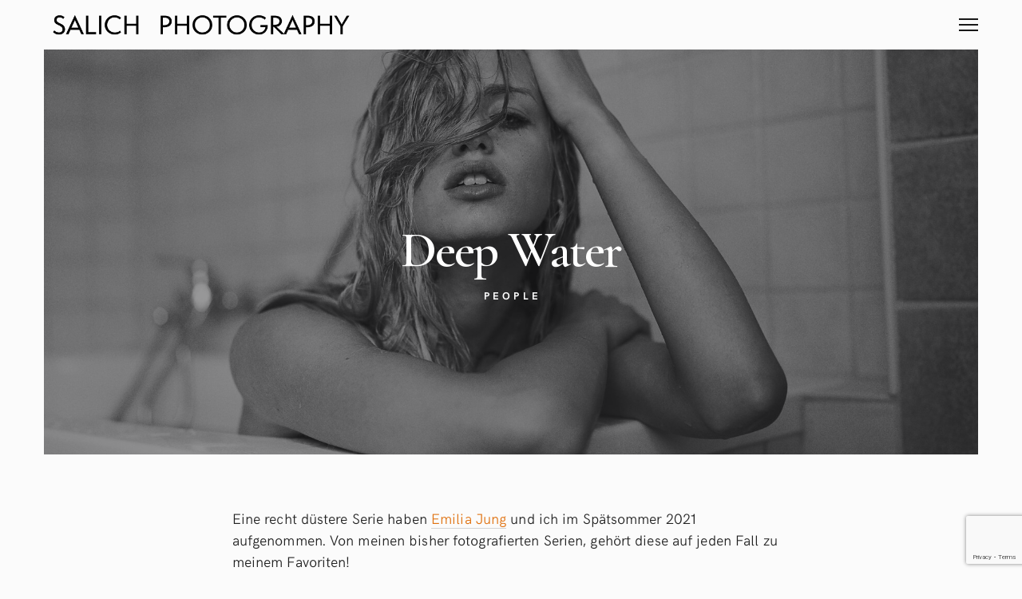

--- FILE ---
content_type: text/html; charset=UTF-8
request_url: https://salich.de/wp/proj/deep-water/
body_size: 12480
content:
<!DOCTYPE html>
<html lang="de">
<head>
	<meta charset="UTF-8">
	<meta http-equiv="X-UA-Compatible" content="IE=edge">
	<meta name="viewport" content="width=device-width, initial-scale=1, minimum-scale=1, maximum-scale=1">
	<title>Deep Water &#8211; Salich</title>
<meta name='robots' content='max-image-preview:large' />
<!-- Jetpack Site Verification Tags -->
<meta name="google-site-verification" content="SXnYOCzqfc-Wi3_qTTURPDHkCadOd3ZUscmL2c7RCx8" />
<link rel='dns-prefetch' href='//stats.wp.com' />
<link rel='dns-prefetch' href='//fonts.googleapis.com' />
<link rel='dns-prefetch' href='//widgets.wp.com' />
<link rel='dns-prefetch' href='//s0.wp.com' />
<link rel='dns-prefetch' href='//0.gravatar.com' />
<link rel='dns-prefetch' href='//1.gravatar.com' />
<link rel='dns-prefetch' href='//2.gravatar.com' />
<link rel='preconnect' href='//c0.wp.com' />
<link rel="alternate" type="application/rss+xml" title="Salich &raquo; Feed" href="https://salich.de/wp/feed/" />
<link rel="alternate" type="application/rss+xml" title="Salich &raquo; Kommentar-Feed" href="https://salich.de/wp/comments/feed/" />
<link rel="alternate" type="application/rss+xml" title="Salich &raquo; Kommentar-Feed zu Deep Water" href="https://salich.de/wp/proj/deep-water/feed/" />
<link rel="alternate" title="oEmbed (JSON)" type="application/json+oembed" href="https://salich.de/wp/wp-json/oembed/1.0/embed?url=https%3A%2F%2Fsalich.de%2Fwp%2Fproj%2Fdeep-water%2F" />
<link rel="alternate" title="oEmbed (XML)" type="text/xml+oembed" href="https://salich.de/wp/wp-json/oembed/1.0/embed?url=https%3A%2F%2Fsalich.de%2Fwp%2Fproj%2Fdeep-water%2F&#038;format=xml" />
<style id='wp-img-auto-sizes-contain-inline-css' type='text/css'>
img:is([sizes=auto i],[sizes^="auto," i]){contain-intrinsic-size:3000px 1500px}
/*# sourceURL=wp-img-auto-sizes-contain-inline-css */
</style>
<style id='wp-emoji-styles-inline-css' type='text/css'>

	img.wp-smiley, img.emoji {
		display: inline !important;
		border: none !important;
		box-shadow: none !important;
		height: 1em !important;
		width: 1em !important;
		margin: 0 0.07em !important;
		vertical-align: -0.1em !important;
		background: none !important;
		padding: 0 !important;
	}
/*# sourceURL=wp-emoji-styles-inline-css */
</style>
<style id='wp-block-library-inline-css' type='text/css'>
:root{--wp-block-synced-color:#7a00df;--wp-block-synced-color--rgb:122,0,223;--wp-bound-block-color:var(--wp-block-synced-color);--wp-editor-canvas-background:#ddd;--wp-admin-theme-color:#007cba;--wp-admin-theme-color--rgb:0,124,186;--wp-admin-theme-color-darker-10:#006ba1;--wp-admin-theme-color-darker-10--rgb:0,107,160.5;--wp-admin-theme-color-darker-20:#005a87;--wp-admin-theme-color-darker-20--rgb:0,90,135;--wp-admin-border-width-focus:2px}@media (min-resolution:192dpi){:root{--wp-admin-border-width-focus:1.5px}}.wp-element-button{cursor:pointer}:root .has-very-light-gray-background-color{background-color:#eee}:root .has-very-dark-gray-background-color{background-color:#313131}:root .has-very-light-gray-color{color:#eee}:root .has-very-dark-gray-color{color:#313131}:root .has-vivid-green-cyan-to-vivid-cyan-blue-gradient-background{background:linear-gradient(135deg,#00d084,#0693e3)}:root .has-purple-crush-gradient-background{background:linear-gradient(135deg,#34e2e4,#4721fb 50%,#ab1dfe)}:root .has-hazy-dawn-gradient-background{background:linear-gradient(135deg,#faaca8,#dad0ec)}:root .has-subdued-olive-gradient-background{background:linear-gradient(135deg,#fafae1,#67a671)}:root .has-atomic-cream-gradient-background{background:linear-gradient(135deg,#fdd79a,#004a59)}:root .has-nightshade-gradient-background{background:linear-gradient(135deg,#330968,#31cdcf)}:root .has-midnight-gradient-background{background:linear-gradient(135deg,#020381,#2874fc)}:root{--wp--preset--font-size--normal:16px;--wp--preset--font-size--huge:42px}.has-regular-font-size{font-size:1em}.has-larger-font-size{font-size:2.625em}.has-normal-font-size{font-size:var(--wp--preset--font-size--normal)}.has-huge-font-size{font-size:var(--wp--preset--font-size--huge)}.has-text-align-center{text-align:center}.has-text-align-left{text-align:left}.has-text-align-right{text-align:right}.has-fit-text{white-space:nowrap!important}#end-resizable-editor-section{display:none}.aligncenter{clear:both}.items-justified-left{justify-content:flex-start}.items-justified-center{justify-content:center}.items-justified-right{justify-content:flex-end}.items-justified-space-between{justify-content:space-between}.screen-reader-text{border:0;clip-path:inset(50%);height:1px;margin:-1px;overflow:hidden;padding:0;position:absolute;width:1px;word-wrap:normal!important}.screen-reader-text:focus{background-color:#ddd;clip-path:none;color:#444;display:block;font-size:1em;height:auto;left:5px;line-height:normal;padding:15px 23px 14px;text-decoration:none;top:5px;width:auto;z-index:100000}html :where(.has-border-color){border-style:solid}html :where([style*=border-top-color]){border-top-style:solid}html :where([style*=border-right-color]){border-right-style:solid}html :where([style*=border-bottom-color]){border-bottom-style:solid}html :where([style*=border-left-color]){border-left-style:solid}html :where([style*=border-width]){border-style:solid}html :where([style*=border-top-width]){border-top-style:solid}html :where([style*=border-right-width]){border-right-style:solid}html :where([style*=border-bottom-width]){border-bottom-style:solid}html :where([style*=border-left-width]){border-left-style:solid}html :where(img[class*=wp-image-]){height:auto;max-width:100%}:where(figure){margin:0 0 1em}html :where(.is-position-sticky){--wp-admin--admin-bar--position-offset:var(--wp-admin--admin-bar--height,0px)}@media screen and (max-width:600px){html :where(.is-position-sticky){--wp-admin--admin-bar--position-offset:0px}}

/*# sourceURL=wp-block-library-inline-css */
</style><style id='wp-block-paragraph-inline-css' type='text/css'>
.is-small-text{font-size:.875em}.is-regular-text{font-size:1em}.is-large-text{font-size:2.25em}.is-larger-text{font-size:3em}.has-drop-cap:not(:focus):first-letter{float:left;font-size:8.4em;font-style:normal;font-weight:100;line-height:.68;margin:.05em .1em 0 0;text-transform:uppercase}body.rtl .has-drop-cap:not(:focus):first-letter{float:none;margin-left:.1em}p.has-drop-cap.has-background{overflow:hidden}:root :where(p.has-background){padding:1.25em 2.375em}:where(p.has-text-color:not(.has-link-color)) a{color:inherit}p.has-text-align-left[style*="writing-mode:vertical-lr"],p.has-text-align-right[style*="writing-mode:vertical-rl"]{rotate:180deg}
/*# sourceURL=https://c0.wp.com/c/6.9/wp-includes/blocks/paragraph/style.min.css */
</style>
<style id='global-styles-inline-css' type='text/css'>
:root{--wp--preset--aspect-ratio--square: 1;--wp--preset--aspect-ratio--4-3: 4/3;--wp--preset--aspect-ratio--3-4: 3/4;--wp--preset--aspect-ratio--3-2: 3/2;--wp--preset--aspect-ratio--2-3: 2/3;--wp--preset--aspect-ratio--16-9: 16/9;--wp--preset--aspect-ratio--9-16: 9/16;--wp--preset--color--black: #000000;--wp--preset--color--cyan-bluish-gray: #abb8c3;--wp--preset--color--white: #ffffff;--wp--preset--color--pale-pink: #f78da7;--wp--preset--color--vivid-red: #cf2e2e;--wp--preset--color--luminous-vivid-orange: #ff6900;--wp--preset--color--luminous-vivid-amber: #fcb900;--wp--preset--color--light-green-cyan: #7bdcb5;--wp--preset--color--vivid-green-cyan: #00d084;--wp--preset--color--pale-cyan-blue: #8ed1fc;--wp--preset--color--vivid-cyan-blue: #0693e3;--wp--preset--color--vivid-purple: #9b51e0;--wp--preset--gradient--vivid-cyan-blue-to-vivid-purple: linear-gradient(135deg,rgb(6,147,227) 0%,rgb(155,81,224) 100%);--wp--preset--gradient--light-green-cyan-to-vivid-green-cyan: linear-gradient(135deg,rgb(122,220,180) 0%,rgb(0,208,130) 100%);--wp--preset--gradient--luminous-vivid-amber-to-luminous-vivid-orange: linear-gradient(135deg,rgb(252,185,0) 0%,rgb(255,105,0) 100%);--wp--preset--gradient--luminous-vivid-orange-to-vivid-red: linear-gradient(135deg,rgb(255,105,0) 0%,rgb(207,46,46) 100%);--wp--preset--gradient--very-light-gray-to-cyan-bluish-gray: linear-gradient(135deg,rgb(238,238,238) 0%,rgb(169,184,195) 100%);--wp--preset--gradient--cool-to-warm-spectrum: linear-gradient(135deg,rgb(74,234,220) 0%,rgb(151,120,209) 20%,rgb(207,42,186) 40%,rgb(238,44,130) 60%,rgb(251,105,98) 80%,rgb(254,248,76) 100%);--wp--preset--gradient--blush-light-purple: linear-gradient(135deg,rgb(255,206,236) 0%,rgb(152,150,240) 100%);--wp--preset--gradient--blush-bordeaux: linear-gradient(135deg,rgb(254,205,165) 0%,rgb(254,45,45) 50%,rgb(107,0,62) 100%);--wp--preset--gradient--luminous-dusk: linear-gradient(135deg,rgb(255,203,112) 0%,rgb(199,81,192) 50%,rgb(65,88,208) 100%);--wp--preset--gradient--pale-ocean: linear-gradient(135deg,rgb(255,245,203) 0%,rgb(182,227,212) 50%,rgb(51,167,181) 100%);--wp--preset--gradient--electric-grass: linear-gradient(135deg,rgb(202,248,128) 0%,rgb(113,206,126) 100%);--wp--preset--gradient--midnight: linear-gradient(135deg,rgb(2,3,129) 0%,rgb(40,116,252) 100%);--wp--preset--font-size--small: 13px;--wp--preset--font-size--medium: 20px;--wp--preset--font-size--large: 36px;--wp--preset--font-size--x-large: 42px;--wp--preset--spacing--20: 0.44rem;--wp--preset--spacing--30: 0.67rem;--wp--preset--spacing--40: 1rem;--wp--preset--spacing--50: 1.5rem;--wp--preset--spacing--60: 2.25rem;--wp--preset--spacing--70: 3.38rem;--wp--preset--spacing--80: 5.06rem;--wp--preset--shadow--natural: 6px 6px 9px rgba(0, 0, 0, 0.2);--wp--preset--shadow--deep: 12px 12px 50px rgba(0, 0, 0, 0.4);--wp--preset--shadow--sharp: 6px 6px 0px rgba(0, 0, 0, 0.2);--wp--preset--shadow--outlined: 6px 6px 0px -3px rgb(255, 255, 255), 6px 6px rgb(0, 0, 0);--wp--preset--shadow--crisp: 6px 6px 0px rgb(0, 0, 0);}:where(.is-layout-flex){gap: 0.5em;}:where(.is-layout-grid){gap: 0.5em;}body .is-layout-flex{display: flex;}.is-layout-flex{flex-wrap: wrap;align-items: center;}.is-layout-flex > :is(*, div){margin: 0;}body .is-layout-grid{display: grid;}.is-layout-grid > :is(*, div){margin: 0;}:where(.wp-block-columns.is-layout-flex){gap: 2em;}:where(.wp-block-columns.is-layout-grid){gap: 2em;}:where(.wp-block-post-template.is-layout-flex){gap: 1.25em;}:where(.wp-block-post-template.is-layout-grid){gap: 1.25em;}.has-black-color{color: var(--wp--preset--color--black) !important;}.has-cyan-bluish-gray-color{color: var(--wp--preset--color--cyan-bluish-gray) !important;}.has-white-color{color: var(--wp--preset--color--white) !important;}.has-pale-pink-color{color: var(--wp--preset--color--pale-pink) !important;}.has-vivid-red-color{color: var(--wp--preset--color--vivid-red) !important;}.has-luminous-vivid-orange-color{color: var(--wp--preset--color--luminous-vivid-orange) !important;}.has-luminous-vivid-amber-color{color: var(--wp--preset--color--luminous-vivid-amber) !important;}.has-light-green-cyan-color{color: var(--wp--preset--color--light-green-cyan) !important;}.has-vivid-green-cyan-color{color: var(--wp--preset--color--vivid-green-cyan) !important;}.has-pale-cyan-blue-color{color: var(--wp--preset--color--pale-cyan-blue) !important;}.has-vivid-cyan-blue-color{color: var(--wp--preset--color--vivid-cyan-blue) !important;}.has-vivid-purple-color{color: var(--wp--preset--color--vivid-purple) !important;}.has-black-background-color{background-color: var(--wp--preset--color--black) !important;}.has-cyan-bluish-gray-background-color{background-color: var(--wp--preset--color--cyan-bluish-gray) !important;}.has-white-background-color{background-color: var(--wp--preset--color--white) !important;}.has-pale-pink-background-color{background-color: var(--wp--preset--color--pale-pink) !important;}.has-vivid-red-background-color{background-color: var(--wp--preset--color--vivid-red) !important;}.has-luminous-vivid-orange-background-color{background-color: var(--wp--preset--color--luminous-vivid-orange) !important;}.has-luminous-vivid-amber-background-color{background-color: var(--wp--preset--color--luminous-vivid-amber) !important;}.has-light-green-cyan-background-color{background-color: var(--wp--preset--color--light-green-cyan) !important;}.has-vivid-green-cyan-background-color{background-color: var(--wp--preset--color--vivid-green-cyan) !important;}.has-pale-cyan-blue-background-color{background-color: var(--wp--preset--color--pale-cyan-blue) !important;}.has-vivid-cyan-blue-background-color{background-color: var(--wp--preset--color--vivid-cyan-blue) !important;}.has-vivid-purple-background-color{background-color: var(--wp--preset--color--vivid-purple) !important;}.has-black-border-color{border-color: var(--wp--preset--color--black) !important;}.has-cyan-bluish-gray-border-color{border-color: var(--wp--preset--color--cyan-bluish-gray) !important;}.has-white-border-color{border-color: var(--wp--preset--color--white) !important;}.has-pale-pink-border-color{border-color: var(--wp--preset--color--pale-pink) !important;}.has-vivid-red-border-color{border-color: var(--wp--preset--color--vivid-red) !important;}.has-luminous-vivid-orange-border-color{border-color: var(--wp--preset--color--luminous-vivid-orange) !important;}.has-luminous-vivid-amber-border-color{border-color: var(--wp--preset--color--luminous-vivid-amber) !important;}.has-light-green-cyan-border-color{border-color: var(--wp--preset--color--light-green-cyan) !important;}.has-vivid-green-cyan-border-color{border-color: var(--wp--preset--color--vivid-green-cyan) !important;}.has-pale-cyan-blue-border-color{border-color: var(--wp--preset--color--pale-cyan-blue) !important;}.has-vivid-cyan-blue-border-color{border-color: var(--wp--preset--color--vivid-cyan-blue) !important;}.has-vivid-purple-border-color{border-color: var(--wp--preset--color--vivid-purple) !important;}.has-vivid-cyan-blue-to-vivid-purple-gradient-background{background: var(--wp--preset--gradient--vivid-cyan-blue-to-vivid-purple) !important;}.has-light-green-cyan-to-vivid-green-cyan-gradient-background{background: var(--wp--preset--gradient--light-green-cyan-to-vivid-green-cyan) !important;}.has-luminous-vivid-amber-to-luminous-vivid-orange-gradient-background{background: var(--wp--preset--gradient--luminous-vivid-amber-to-luminous-vivid-orange) !important;}.has-luminous-vivid-orange-to-vivid-red-gradient-background{background: var(--wp--preset--gradient--luminous-vivid-orange-to-vivid-red) !important;}.has-very-light-gray-to-cyan-bluish-gray-gradient-background{background: var(--wp--preset--gradient--very-light-gray-to-cyan-bluish-gray) !important;}.has-cool-to-warm-spectrum-gradient-background{background: var(--wp--preset--gradient--cool-to-warm-spectrum) !important;}.has-blush-light-purple-gradient-background{background: var(--wp--preset--gradient--blush-light-purple) !important;}.has-blush-bordeaux-gradient-background{background: var(--wp--preset--gradient--blush-bordeaux) !important;}.has-luminous-dusk-gradient-background{background: var(--wp--preset--gradient--luminous-dusk) !important;}.has-pale-ocean-gradient-background{background: var(--wp--preset--gradient--pale-ocean) !important;}.has-electric-grass-gradient-background{background: var(--wp--preset--gradient--electric-grass) !important;}.has-midnight-gradient-background{background: var(--wp--preset--gradient--midnight) !important;}.has-small-font-size{font-size: var(--wp--preset--font-size--small) !important;}.has-medium-font-size{font-size: var(--wp--preset--font-size--medium) !important;}.has-large-font-size{font-size: var(--wp--preset--font-size--large) !important;}.has-x-large-font-size{font-size: var(--wp--preset--font-size--x-large) !important;}
/*# sourceURL=global-styles-inline-css */
</style>

<style id='classic-theme-styles-inline-css' type='text/css'>
/*! This file is auto-generated */
.wp-block-button__link{color:#fff;background-color:#32373c;border-radius:9999px;box-shadow:none;text-decoration:none;padding:calc(.667em + 2px) calc(1.333em + 2px);font-size:1.125em}.wp-block-file__button{background:#32373c;color:#fff;text-decoration:none}
/*# sourceURL=/wp-includes/css/classic-themes.min.css */
</style>
<style id='age-gate-custom-inline-css' type='text/css'>
:root{--ag-background-image-position: center center;--ag-background-image-opacity: 1;--ag-form-background: rgba(255,255,255,1);--ag-text-color: #000000;--ag-blur: 5px;}
/*# sourceURL=age-gate-custom-inline-css */
</style>
<link rel='stylesheet' id='age-gate-css' href='https://salich.de/wp/wp-content/plugins/age-gate/dist/main.css?ver=3.7.2' type='text/css' media='all' />
<style id='age-gate-options-inline-css' type='text/css'>
:root{--ag-background-image-position: center center;--ag-background-image-opacity: 1;--ag-form-background: rgba(255,255,255,1);--ag-text-color: #000000;--ag-blur: 5px;}
/*# sourceURL=age-gate-options-inline-css */
</style>
<link rel='stylesheet' id='contact-form-7-css' href='https://salich.de/wp/wp-content/plugins/contact-form-7/includes/css/styles.css?ver=6.1.4' type='text/css' media='all' />
<link rel='stylesheet' id='photoswipe-css' href='https://salich.de/wp/wp-content/plugins/mauer-bild-gallery/includes/photoSwipe/photoswipe.css?ver=1.0' type='text/css' media='all' />
<link rel='stylesheet' id='photoswipe-default-skin-css' href='https://salich.de/wp/wp-content/plugins/mauer-bild-gallery/includes/photoSwipe/default-skin/default-skin.css?ver=1.0' type='text/css' media='all' />
<link rel='stylesheet' id='bootstrap-css' href='https://salich.de/wp/wp-content/themes/mauer-bild/includes/bootstrap/css/bootstrap.min.css?ver=1.2' type='text/css' media='all' />
<link rel='stylesheet' id='HKGrotesk-css' href='https://salich.de/wp/wp-content/themes/mauer-bild/fonts/HKGrotesk/stylesheet.css?ver=1.2' type='text/css' media='all' />
<link rel='stylesheet' id='font-awesome-css' href='https://salich.de/wp/wp-content/themes/mauer-bild/includes/font-awesome/css/font-awesome.min.css?ver=1.2' type='text/css' media='all' />
<link rel='stylesheet' id='mauerGoogleFonts-css' href='https://fonts.googleapis.com/css?family=Cormorant+Garamond%3A400%2C600%2C400i%2C600i&#038;subset=latin%2Clatin-ext&#038;ver=1.2' type='text/css' media='all' />
<link rel='stylesheet' id='royalslider-css' href='https://salich.de/wp/wp-content/themes/mauer-bild/includes/royalSlider/royalslider/royalslider.css?ver=1.2' type='text/css' media='all' />
<link rel='stylesheet' id='royalslider-rs-default-css' href='https://salich.de/wp/wp-content/themes/mauer-bild/includes/royalSlider/royalslider/skins/default/rs-default.css?ver=1.2' type='text/css' media='all' />
<link rel='stylesheet' id='mauer-theme-stylesheet-css' href='https://salich.de/wp/wp-content/themes/mauer-bild/style.css?ver=1.2' type='text/css' media='all' />
<link rel='stylesheet' id='jetpack_likes-css' href='https://c0.wp.com/p/jetpack/15.4/modules/likes/style.css' type='text/css' media='all' />
<script type="text/javascript" src="https://c0.wp.com/c/6.9/wp-includes/js/jquery/jquery.min.js" id="jquery-core-js"></script>
<script type="text/javascript" src="https://c0.wp.com/c/6.9/wp-includes/js/jquery/jquery-migrate.min.js" id="jquery-migrate-js"></script>
<link rel="https://api.w.org/" href="https://salich.de/wp/wp-json/" /><link rel="alternate" title="JSON" type="application/json" href="https://salich.de/wp/wp-json/wp/v2/project/724" /><link rel="EditURI" type="application/rsd+xml" title="RSD" href="https://salich.de/wp/xmlrpc.php?rsd" />
<meta name="generator" content="WordPress 6.9" />
<link rel="canonical" href="https://salich.de/wp/proj/deep-water/" />
<link rel='shortlink' href='https://salich.de/wp/?p=724' />
	<style>img#wpstats{display:none}</style>
		<link rel="icon" type="image/png" href="https://salich.de/wp/wp-content/themes/mauer-bild/img/favicons/s.png" />		<style type="text/css" id="wp-custom-css">
			.mauer-bild-gallery-pswp figcaption {
	font-size: 1.8rem;
	line-height: 1.5;
}		</style>
				<style>
			/* Custom margins set in theme options */
			@media (max-width: 767px) {
				.mauer-framer, .top-stripe {margin: 0 10px;}
				#footer {left:10px; right:10px;}
				.side-panel {display: none;}

				.mauer-framer {margin-top: 6.2rem;}
				.top-stripe-holder {height: 6.2rem;}
				#mauer-hamburger {margin-top: 13px;}
				.logo-link {height: 4.2rem;}
				.footer-content {height: 6.2rem;}
			}
			@media (min-width: 768px) and (max-width: 991px) {
				.mauer-framer, .top-stripe {margin: 0 33px;}
				#footer {left:33px; right:33px;}
				.side-panel {width: 45px;}
				.container {width: 678px;} /* default was 744; changed to 744 - 34 * 2 */

				.mauer-framer {margin-top: 6.2rem;}
				.top-stripe-holder {height: 6.2rem;}
				#mauer-hamburger {margin-top: 13px;}
				.logo-link {height: 4.2rem;}
				.footer-content {height: 6.2rem;}
			}
			@media (min-width: 991px) and (max-width: 1199px) {
				.mauer-framer, .top-stripe {margin: 0 43px;}
				#footer {left:43px; right:43px;}
				.side-panel {width: 55px;}
				.container {width: 878px;}

				.mauer-framer {margin-top: 6.2rem;}
				.top-stripe-holder {height: 6.2rem;}
				#mauer-hamburger {margin-top: 13px;}
				.logo-link {height: 4.2rem;}
				.footer-content {height: 6.2rem;}
			}
			@media (min-width: 1200px) {
				.mauer-framer, .top-stripe {margin: 0 43px;}
				#footer {left:43px; right:43px;}
				.side-panel {width: 55px;}
				.container {width: 1084px;}

				.mauer-framer {margin-top: 6.2rem;}
				.top-stripe-holder {height: 6.2rem;}
				#mauer-hamburger {margin-top: 13px;}
				.logo-link {height: 4.2rem;}
				.footer-content {height: 6.2rem;}
			}
		</style>
				<style>
			/* Colors */
			body, .mauer-preloader,  .top-stripe,  #menu-popover, .entry-tile,
			.sd-social-icon .sd-button span.share-count {
				background-color: #fbfbfb;
			}

			body, .entry-full.page .entry-title.type-2,
			.rsArrowLeft .rsArrowIcn:before, .rsArrowRight .rsArrowIcn:after,
			.rsArrowLeft .rsArrowIcn:hover:before,
			.rsArrowRight .rsArrowIcn:hover:after,
			.rsDefault .rsFullscreenIcn:before, .mauer-rsSlideCount,
			.bild-menu a,
			input[type="submit"], .section-main-content input[type="submit"],
			.ghost-button-link, .section-main-content .ghost-button-link, button,
			.entry-in-feed .entry-title a,
			.portfolio-categories a, .galleries-categories a,
			#comments .comment-heading a,
			.blog-post-in-more a,
			.social-links a,
			.sd-social-icon .sd-button span.share-count,
			.sd-social-icon a.sd-button:before,
			.footer-copyright a,
			blockquote, blockquote cite, .wp-block-quote cite {
				color: #222222;
			}

			#mauer-hamburger .line,
			.mauer-rsSlideCaption {
				background-color: #222222;
				color: #fbfbfb;
			}

							.text-logo-wrapper, #mauer-hamburger .line,
				.mauer-rsSlideCaption {
					background-color: #181818;
				}
			
			a, a:hover, a:focus,
			.entry-in-feed .entry-title a:hover,
			.entry-in-feed .entry-meta a:hover,
			.entry-full .entry-meta a:hover,
			.social-links a:hover, .social-links a:focus,
			.portfolio-categories a:hover, .portfolio-categories a:focus,
			.portfolio-categories .current-cat a,
			.galleries-categories a:hover, .galleries-categories a:focus,
			.galleries-categories .current-cat a,
			.entry-excerpt .more-link:hover, .entry-excerpt .more-link:focus,
			.more-posts-wrapper .entry-meta a:hover, .more-posts-wrapper .entry-meta a:focus,
			.footer-copyright a:hover, .footer-copyright a:focus {
				color: #e07211;
			}

			input[type="submit"]:hover, .section-main-content input[type="submit"]:hover,
			.ghost-button-link:hover, .section-main-content .ghost-button-link:hover,
			.section-main-content button:hover,
			#mauer-ajax-load-more:hover,
			#mauer-ajax-load-more.pulse {
				border-color: #e07211;
				background-color: #e07211;
				color: #fbfbfb;
			}

			.entry-content a:hover, .entry-content a:focus,
			#comments a:hover, #comments a:focus,
			.entry-excerpt a:hover, .entry-excerpt a:focus,
			#mauer-ajax-load-more,
			.mauer-spinner {
				border-color: #222222;
			}

			.mauer-spinner {
				border-top-color: transparent;
			}

			.entry-content a, .entry-excerpt a, #comments a,
			.bild-menu a:hover, .bild-menu a:focus,
			.entry-in-feed,
			.bild-box,
			.bild-box-title, .widget>h4,
			.widget, .widget>h4,
			.footer-wrapper,
			hr,
			.portfolio-categories, .galleries-categories,
			.comment-holder.depth-1,
			.line-beneath-menu,
			.widgetized-area a, .widgetized-area a {
				border-color: #d4d4d4;
			}

			.bild-menu .menu-primary-container>ul>li:before,
			.entry-full.post>.entry-title:after,
			.entry-full.page .entry-title.type-2:after,
			.entry-content-special-separator,
			blockquote:before, blockquote:after,
			.footer-dash {
				background-color: #d4d4d4;
			}

			.entry-in-feed .entry-meta,
			.entry-full .entry-meta,
			.entry-in-feed .entry-meta a,
			.entry-full .entry-meta a,
			.entry-full .entry-meta .entry-date,
			.entry-excerpt .more-link,
			.more-posts-wrapper .entry-meta,
			.more-posts-wrapper .entry-meta a,
			.comment-reply-link,
			.comment-notes, .logged-in-as, .subscribe-label,
			.logged-in-as a,
			.comment-reply-link,
			.comment-date {
				color: #999999;
			}

			.entry-tags a, .tagcloud a,
		  {
				border-color: #999999;
			}

			.entry-tags a:hover, .tagcloud a:hover, .widgetized-area .tagcloud a:hover {
				background-color: #e07211;
				border-color: #e07211;
			}

			.widgetized-area a:hover, .widgetized-area a:focus {
				border-color: #d4d4d4;
			}

			.rsDefault, .rsDefault .rsOverflow, .rsDefault .rsSlide, .rsDefault .rsVideoFrameHolder, .rsDefault .rsThumbs {
				background-color: #f2f2f2			}

			.text-logo-wrapper {background-color: #222222;}

			
			
			
		</style>
		</head>

<body class="wp-singular project-template-default single single-project postid-724 wp-embed-responsive wp-theme-mauer-bild project-with-related">



<div class="mauer-preloader">
	<div class="mauer-spinner"></div>
</div>

<div class="side-panel side-panel-left">
	<span class="side-panel-text">
		 	</span>
</div>
<div class="side-panel side-panel-right">
	<span class="side-panel-text">
		 	</span>
</div>

<div class="top-stripe">
	<div class="container-fluid">
		<div class="row">
			<div class="col-xs-12">

				<div class="top-stripe-holder">
					<div class="top-stripe-content">
						<a href="https://salich.de/wp/" class="logo-link" title="Salich">
							<img class='header-logo image-logo' src=https://salich.de/wp/wp-content/uploads/2020/03/salich_photography.png alt='Salich'/>						</a>
						<a id="menu-toggle" href="#" title="MENU">
							<div id="mauer-hamburger" title="Menu">
								<span class="line line-1"></span>
								<span class="line line-2"></span>
								<span class="line line-3"></span>
							</div>
						</a>
					</div>
				</div>

			</div>
		</div>
	</div>
</div>

<div class="mauer-framer">
	<div id="menu-popover">
		<table class="centerer-table">
			<tr>
				<td class="bild-menu">
					<div class="menu-main-menue-container"><ul id="menu-main-menue" class="menu"><li id="menu-item-17" class="menu-item menu-item-type-post_type menu-item-object-page menu-item-home menu-item-17"><a href="https://salich.de/wp/">All</a></li>
<li id="menu-item-15" class="menu-item menu-item-type-taxonomy menu-item-object-project_cat current-project-ancestor current-menu-parent current-project-parent menu-item-15"><a href="https://salich.de/wp/proj-cat/people/">People</a></li>
<li id="menu-item-14" class="menu-item menu-item-type-taxonomy menu-item-object-project_cat menu-item-14"><a href="https://salich.de/wp/proj-cat/travel/">Travel</a></li>
<li id="menu-item-1211" class="menu-item menu-item-type-post_type menu-item-object-page menu-item-1211"><a href="https://salich.de/wp/portfolio-pdf/">Portfolio als PDF</a></li>
<li id="menu-item-86" class="menu-item menu-item-type-post_type menu-item-object-page menu-item-86"><a href="https://salich.de/wp/kontakt/">Kontakt</a></li>
<li id="menu-item-22" class="menu-item menu-item-type-post_type menu-item-object-page menu-item-22"><a href="https://salich.de/wp/impressum/">Impressum</a></li>
</ul></div>				</td>
			</tr>
		</table>
	</div>
<div class="section-main-content">

	

		
			<div class="entry-full portfolio-project-or-gallery project-full post-724 project type-project status-publish has-post-thumbnail hentry project_cat-people">

				<div class="container-fluid">
					<div class="row">
						<div class="col-xs-12">

							<div class="entry-thumb" style='background-image:url(https://salich.de/wp/wp-content/uploads/2022/02/17-emila-bathtub-20210916-117-1800x910.jpg)'>
								<div class="row row-made-a-table">
									<div class="col-xs-10 col-xs-offset-1 col-sm-8 col-sm-offset-2 col-md-6 col-md-offset-3 col-lg-4 col-lg-offset-4 col-made-a-cell">
																				<h1 class="entry-title text-center with-meta">Deep Water</h1>
										<div class="entry-cats text-center">People</div>
									</div>
								</div>
								<div class="entry-thumb-overlay"></div>
							</div>
						</div>
					</div>
				</div>

				<div class="container">
					<div class="row">
						<div class="col-xs-12 entry">

							
							<div class="row">
								<div class="col-xs-12 col-sm-10 col-sm-offset-1 col-lg-8 col-lg-offset-2">
									<div class="entry-content">
										
<p>Eine recht düstere Serie haben <a rel="noreferrer noopener" href="https://www.instagram.com/emiliajng/" target="_blank">Emilia Jung</a> und ich im Spätsommer 2021 aufgenommen. Von meinen bisher fotografierten Serien, gehört diese auf jeden Fall zu meinem Favoriten!</p>



<p>Daher hat es mich auch gefreut, dass sie im April 2022 vom <a rel="noreferrer noopener" href="https://www.c-heads.com/2022/04/08/deep-water/" target="_blank">C-Heads Magazine</a> veröffentlicht wurde.</p>



<div class="wp-block-mauer-bild-gallery"><div class="mauer-bild-gallery-pswp-wrapper"><div class="mauer-bild-gallery-pswp " itemscope itemtype="http://schema.org/ImageGallery" data-pswp-uid="1"><figure class="mauer-bild-gallery-pswp-tile mauer-bild-gallery-pswp-tile-full" itemprop="associatedMedia" itemscope itemtype="http://schema.org/ImageObject"><a class="mauer-bild-gallery-pswp-big-img-link" href="https://salich.de/wp/wp-content/uploads/2022/02/17-emila-bathtub-20210916-018.jpg" itemprop="contentUrl" data-size="1800x1286"><div class="mauer-bild-img-box-wrapper" style="width: 100%;"><div class="mauer-bild-img-box" style="padding-top: 71.439393940547%;"><img decoding="async" data-aspect-ratio="1.399688958" data-thumbnail-aspect-ratio="1.3997879109" src="https://salich.de/wp/wp-content/uploads/2022/02/17-emila-bathtub-20210916-018-1320x943.jpg" alt="" class="mauer-bild-gallery-pswp-img mauer-bild-img-adaptable-height" data-id="726" data-img-full-url="https://salich.de/wp/wp-content/uploads/2022/02/17-emila-bathtub-20210916-018.jpg" data-img-wide-url="https://salich.de/wp/wp-content/uploads/2022/02/17-emila-bathtub-20210916-018-1320x943.jpg" data-img-half-wide-url="https://salich.de/wp/wp-content/uploads/2022/02/17-emila-bathtub-20210916-018-660x472.jpg" data-aspect-ratio="1.399688958"/></div></div></a></figure><figure class="mauer-bild-gallery-pswp-tile mauer-bild-gallery-pswp-tile-half mauer-bild-gallery-pswp-tile-has-caption" itemprop="associatedMedia" itemscope itemtype="http://schema.org/ImageObject"><a class="mauer-bild-gallery-pswp-big-img-link" href="https://salich.de/wp/wp-content/uploads/2022/02/17-emila-bathtub-20210916-017.jpg" itemprop="contentUrl" data-size="1200x1800"><div class="mauer-bild-img-box-wrapper" style="width: 100%;"><div class="mauer-bild-img-box" style="padding-top: 149.9999999925%;"><img decoding="async" data-aspect-ratio="0.6666666667" data-thumbnail-aspect-ratio="0.6666666667" src="https://salich.de/wp/wp-content/uploads/2022/02/17-emila-bathtub-20210916-017-660x990.jpg" alt="" class="mauer-bild-gallery-pswp-img mauer-bild-img-adaptable-height" data-id="725" data-img-full-url="https://salich.de/wp/wp-content/uploads/2022/02/17-emila-bathtub-20210916-017.jpg" data-img-wide-url="https://salich.de/wp/wp-content/uploads/2022/02/17-emila-bathtub-20210916-017.jpg" data-img-half-wide-url="https://salich.de/wp/wp-content/uploads/2022/02/17-emila-bathtub-20210916-017-660x990.jpg" data-aspect-ratio="0.6666666667"/></div></div></a><figcaption></figcaption></figure><figure class="mauer-bild-gallery-pswp-tile mauer-bild-gallery-pswp-tile-half mauer-bild-gallery-pswp-tile-has-caption" itemprop="associatedMedia" itemscope itemtype="http://schema.org/ImageObject"><a class="mauer-bild-gallery-pswp-big-img-link" href="https://salich.de/wp/wp-content/uploads/2022/02/17-emila-bathtub-20210916-043-1.jpg" itemprop="contentUrl" data-size="1200x1800"><div class="mauer-bild-img-box-wrapper" style="width: 100%;"><div class="mauer-bild-img-box" style="padding-top: 149.9999999925%;"><img decoding="async" data-aspect-ratio="0.6666666667" data-thumbnail-aspect-ratio="0.6666666667" src="https://salich.de/wp/wp-content/uploads/2022/02/17-emila-bathtub-20210916-043-1-660x990.jpg" alt="" class="mauer-bild-gallery-pswp-img mauer-bild-img-adaptable-height" data-id="742" data-img-full-url="https://salich.de/wp/wp-content/uploads/2022/02/17-emila-bathtub-20210916-043-1.jpg" data-img-wide-url="https://salich.de/wp/wp-content/uploads/2022/02/17-emila-bathtub-20210916-043-1.jpg" data-img-half-wide-url="https://salich.de/wp/wp-content/uploads/2022/02/17-emila-bathtub-20210916-043-1-660x990.jpg" data-aspect-ratio="0.6666666667"/></div></div></a><figcaption></figcaption></figure><figure class="mauer-bild-gallery-pswp-tile mauer-bild-gallery-pswp-tile-full" itemprop="associatedMedia" itemscope itemtype="http://schema.org/ImageObject"><a class="mauer-bild-gallery-pswp-big-img-link" href="https://salich.de/wp/wp-content/uploads/2022/02/17-emila-bathtub-20210916-062.jpg" itemprop="contentUrl" data-size="1286x1800"><div class="mauer-bild-img-box-wrapper" style="width: 100%;"><div class="mauer-bild-img-box" style="padding-top: 139.96889580964%;"><img decoding="async" data-aspect-ratio="0.7144444444" data-thumbnail-aspect-ratio="0.7144444444" src="https://salich.de/wp/wp-content/uploads/2022/02/17-emila-bathtub-20210916-062.jpg" alt="" class="mauer-bild-gallery-pswp-img mauer-bild-img-adaptable-height" data-id="730" data-img-full-url="https://salich.de/wp/wp-content/uploads/2022/02/17-emila-bathtub-20210916-062.jpg" data-img-wide-url="https://salich.de/wp/wp-content/uploads/2022/02/17-emila-bathtub-20210916-062.jpg" data-img-half-wide-url="https://salich.de/wp/wp-content/uploads/2022/02/17-emila-bathtub-20210916-062-660x924.jpg" data-aspect-ratio="0.7144444444"/></div></div></a></figure><figure class="mauer-bild-gallery-pswp-tile mauer-bild-gallery-pswp-tile-full" itemprop="associatedMedia" itemscope itemtype="http://schema.org/ImageObject"><a class="mauer-bild-gallery-pswp-big-img-link" href="https://salich.de/wp/wp-content/uploads/2022/02/17-emila-bathtub-20210916-066.jpg" itemprop="contentUrl" data-size="1800x1286"><div class="mauer-bild-img-box-wrapper" style="width: 100%;"><div class="mauer-bild-img-box" style="padding-top: 71.439393940547%;"><img decoding="async" data-aspect-ratio="1.399688958" data-thumbnail-aspect-ratio="1.3997879109" src="https://salich.de/wp/wp-content/uploads/2022/02/17-emila-bathtub-20210916-066-1320x943.jpg" alt="" class="mauer-bild-gallery-pswp-img mauer-bild-img-adaptable-height" data-id="731" data-img-full-url="https://salich.de/wp/wp-content/uploads/2022/02/17-emila-bathtub-20210916-066.jpg" data-img-wide-url="https://salich.de/wp/wp-content/uploads/2022/02/17-emila-bathtub-20210916-066-1320x943.jpg" data-img-half-wide-url="https://salich.de/wp/wp-content/uploads/2022/02/17-emila-bathtub-20210916-066-660x472.jpg" data-aspect-ratio="1.399688958"/></div></div></a></figure><figure class="mauer-bild-gallery-pswp-tile mauer-bild-gallery-pswp-tile-full" itemprop="associatedMedia" itemscope itemtype="http://schema.org/ImageObject"><a class="mauer-bild-gallery-pswp-big-img-link" href="https://salich.de/wp/wp-content/uploads/2022/02/17-emila-bathtub-20210916-049.jpg" itemprop="contentUrl" data-size="1800x1286"><div class="mauer-bild-img-box-wrapper" style="width: 100%;"><div class="mauer-bild-img-box" style="padding-top: 71.439393940547%;"><img decoding="async" data-aspect-ratio="1.399688958" data-thumbnail-aspect-ratio="1.3997879109" src="https://salich.de/wp/wp-content/uploads/2022/02/17-emila-bathtub-20210916-049-1320x943.jpg" alt="" class="mauer-bild-gallery-pswp-img mauer-bild-img-adaptable-height" data-id="728" data-img-full-url="https://salich.de/wp/wp-content/uploads/2022/02/17-emila-bathtub-20210916-049.jpg" data-img-wide-url="https://salich.de/wp/wp-content/uploads/2022/02/17-emila-bathtub-20210916-049-1320x943.jpg" data-img-half-wide-url="https://salich.de/wp/wp-content/uploads/2022/02/17-emila-bathtub-20210916-049-660x472.jpg" data-aspect-ratio="1.399688958"/></div></div></a></figure><figure class="mauer-bild-gallery-pswp-tile mauer-bild-gallery-pswp-tile-half mauer-bild-gallery-pswp-tile-has-caption" itemprop="associatedMedia" itemscope itemtype="http://schema.org/ImageObject"><a class="mauer-bild-gallery-pswp-big-img-link" href="https://salich.de/wp/wp-content/uploads/2022/02/17-emila-bathtub-20210916-050.jpg" itemprop="contentUrl" data-size="1286x1800"><div class="mauer-bild-img-box-wrapper" style="width: 100%;"><div class="mauer-bild-img-box" style="padding-top: 139.9999999972%;"><img decoding="async" data-aspect-ratio="0.7144444444" data-thumbnail-aspect-ratio="0.7142857143" src="https://salich.de/wp/wp-content/uploads/2022/02/17-emila-bathtub-20210916-050-660x924.jpg" alt="" class="mauer-bild-gallery-pswp-img mauer-bild-img-adaptable-height" data-id="729" data-img-full-url="https://salich.de/wp/wp-content/uploads/2022/02/17-emila-bathtub-20210916-050.jpg" data-img-wide-url="https://salich.de/wp/wp-content/uploads/2022/02/17-emila-bathtub-20210916-050.jpg" data-img-half-wide-url="https://salich.de/wp/wp-content/uploads/2022/02/17-emila-bathtub-20210916-050-660x924.jpg" data-aspect-ratio="0.7144444444"/></div></div></a><figcaption></figcaption></figure><figure class="mauer-bild-gallery-pswp-tile mauer-bild-gallery-pswp-tile-half mauer-bild-gallery-pswp-tile-has-caption" itemprop="associatedMedia" itemscope itemtype="http://schema.org/ImageObject"><a class="mauer-bild-gallery-pswp-big-img-link" href="https://salich.de/wp/wp-content/uploads/2022/02/17-emila-bathtub-20210916-083.jpg" itemprop="contentUrl" data-size="1286x1800"><div class="mauer-bild-img-box-wrapper" style="width: 100%;"><div class="mauer-bild-img-box" style="padding-top: 139.9999999972%;"><img decoding="async" data-aspect-ratio="0.7144444444" data-thumbnail-aspect-ratio="0.7142857143" src="https://salich.de/wp/wp-content/uploads/2022/02/17-emila-bathtub-20210916-083-660x924.jpg" alt="" class="mauer-bild-gallery-pswp-img mauer-bild-img-adaptable-height" data-id="732" data-img-full-url="https://salich.de/wp/wp-content/uploads/2022/02/17-emila-bathtub-20210916-083.jpg" data-img-wide-url="https://salich.de/wp/wp-content/uploads/2022/02/17-emila-bathtub-20210916-083.jpg" data-img-half-wide-url="https://salich.de/wp/wp-content/uploads/2022/02/17-emila-bathtub-20210916-083-660x924.jpg" data-aspect-ratio="0.7144444444"/></div></div></a><figcaption></figcaption></figure><figure class="mauer-bild-gallery-pswp-tile mauer-bild-gallery-pswp-tile-full" itemprop="associatedMedia" itemscope itemtype="http://schema.org/ImageObject"><a class="mauer-bild-gallery-pswp-big-img-link" href="https://salich.de/wp/wp-content/uploads/2022/02/17-emila-bathtub-20210916-091.jpg" itemprop="contentUrl" data-size="1800x1286"><div class="mauer-bild-img-box-wrapper" style="width: 100%;"><div class="mauer-bild-img-box" style="padding-top: 71.439393940547%;"><img decoding="async" data-aspect-ratio="1.399688958" data-thumbnail-aspect-ratio="1.3997879109" src="https://salich.de/wp/wp-content/uploads/2022/02/17-emila-bathtub-20210916-091-1320x943.jpg" alt="" class="mauer-bild-gallery-pswp-img mauer-bild-img-adaptable-height" data-id="733" data-img-full-url="https://salich.de/wp/wp-content/uploads/2022/02/17-emila-bathtub-20210916-091.jpg" data-img-wide-url="https://salich.de/wp/wp-content/uploads/2022/02/17-emila-bathtub-20210916-091-1320x943.jpg" data-img-half-wide-url="https://salich.de/wp/wp-content/uploads/2022/02/17-emila-bathtub-20210916-091-660x472.jpg" data-aspect-ratio="1.399688958"/></div></div></a></figure><figure class="mauer-bild-gallery-pswp-tile mauer-bild-gallery-pswp-tile-half mauer-bild-gallery-pswp-tile-has-caption" itemprop="associatedMedia" itemscope itemtype="http://schema.org/ImageObject"><a class="mauer-bild-gallery-pswp-big-img-link" href="https://salich.de/wp/wp-content/uploads/2022/02/17-emila-bathtub-20210916-097.jpg" itemprop="contentUrl" data-size="1800x1286"><div class="mauer-bild-img-box-wrapper" style="width: 100%;"><div class="mauer-bild-img-box" style="padding-top: 71.515151517492%;"><img decoding="async" data-aspect-ratio="1.399688958" data-thumbnail-aspect-ratio="1.3983050847" src="https://salich.de/wp/wp-content/uploads/2022/02/17-emila-bathtub-20210916-097-660x472.jpg" alt="" class="mauer-bild-gallery-pswp-img mauer-bild-img-adaptable-height" data-id="734" data-img-full-url="https://salich.de/wp/wp-content/uploads/2022/02/17-emila-bathtub-20210916-097.jpg" data-img-wide-url="https://salich.de/wp/wp-content/uploads/2022/02/17-emila-bathtub-20210916-097-1320x943.jpg" data-img-half-wide-url="https://salich.de/wp/wp-content/uploads/2022/02/17-emila-bathtub-20210916-097-660x472.jpg" data-aspect-ratio="1.399688958"/></div></div></a><figcaption></figcaption></figure><figure class="mauer-bild-gallery-pswp-tile mauer-bild-gallery-pswp-tile-half mauer-bild-gallery-pswp-tile-has-caption" itemprop="associatedMedia" itemscope itemtype="http://schema.org/ImageObject"><a class="mauer-bild-gallery-pswp-big-img-link" href="https://salich.de/wp/wp-content/uploads/2022/02/17-emila-bathtub-20210916-102.jpg" itemprop="contentUrl" data-size="1800x1286"><div class="mauer-bild-img-box-wrapper" style="width: 100%;"><div class="mauer-bild-img-box" style="padding-top: 71.515151517492%;"><img decoding="async" data-aspect-ratio="1.399688958" data-thumbnail-aspect-ratio="1.3983050847" src="https://salich.de/wp/wp-content/uploads/2022/02/17-emila-bathtub-20210916-102-660x472.jpg" alt="" class="mauer-bild-gallery-pswp-img mauer-bild-img-adaptable-height" data-id="735" data-img-full-url="https://salich.de/wp/wp-content/uploads/2022/02/17-emila-bathtub-20210916-102.jpg" data-img-wide-url="https://salich.de/wp/wp-content/uploads/2022/02/17-emila-bathtub-20210916-102-1320x943.jpg" data-img-half-wide-url="https://salich.de/wp/wp-content/uploads/2022/02/17-emila-bathtub-20210916-102-660x472.jpg" data-aspect-ratio="1.399688958"/></div></div></a><figcaption></figcaption></figure><figure class="mauer-bild-gallery-pswp-tile mauer-bild-gallery-pswp-tile-half mauer-bild-gallery-pswp-tile-has-caption" itemprop="associatedMedia" itemscope itemtype="http://schema.org/ImageObject"><a class="mauer-bild-gallery-pswp-big-img-link" href="https://salich.de/wp/wp-content/uploads/2022/02/17-emila-bathtub-20210916-114.jpg" itemprop="contentUrl" data-size="1286x1800"><div class="mauer-bild-img-box-wrapper" style="width: 100%;"><div class="mauer-bild-img-box" style="padding-top: 139.9999999972%;"><img decoding="async" data-aspect-ratio="0.7144444444" data-thumbnail-aspect-ratio="0.7142857143" src="https://salich.de/wp/wp-content/uploads/2022/02/17-emila-bathtub-20210916-114-660x924.jpg" alt="" class="mauer-bild-gallery-pswp-img mauer-bild-img-adaptable-height" data-id="736" data-img-full-url="https://salich.de/wp/wp-content/uploads/2022/02/17-emila-bathtub-20210916-114.jpg" data-img-wide-url="https://salich.de/wp/wp-content/uploads/2022/02/17-emila-bathtub-20210916-114.jpg" data-img-half-wide-url="https://salich.de/wp/wp-content/uploads/2022/02/17-emila-bathtub-20210916-114-660x924.jpg" data-aspect-ratio="0.7144444444"/></div></div></a><figcaption></figcaption></figure><figure class="mauer-bild-gallery-pswp-tile mauer-bild-gallery-pswp-tile-half mauer-bild-gallery-pswp-tile-has-caption" itemprop="associatedMedia" itemscope itemtype="http://schema.org/ImageObject"><a class="mauer-bild-gallery-pswp-big-img-link" href="https://salich.de/wp/wp-content/uploads/2022/02/17-emila-bathtub-20210916-115.jpg" itemprop="contentUrl" data-size="1286x1800"><div class="mauer-bild-img-box-wrapper" style="width: 100%;"><div class="mauer-bild-img-box" style="padding-top: 139.9999999972%;"><img decoding="async" data-aspect-ratio="0.7144444444" data-thumbnail-aspect-ratio="0.7142857143" src="https://salich.de/wp/wp-content/uploads/2022/02/17-emila-bathtub-20210916-115-660x924.jpg" alt="" class="mauer-bild-gallery-pswp-img mauer-bild-img-adaptable-height" data-id="737" data-img-full-url="https://salich.de/wp/wp-content/uploads/2022/02/17-emila-bathtub-20210916-115.jpg" data-img-wide-url="https://salich.de/wp/wp-content/uploads/2022/02/17-emila-bathtub-20210916-115.jpg" data-img-half-wide-url="https://salich.de/wp/wp-content/uploads/2022/02/17-emila-bathtub-20210916-115-660x924.jpg" data-aspect-ratio="0.7144444444"/></div></div></a><figcaption></figcaption></figure><figure class="mauer-bild-gallery-pswp-tile mauer-bild-gallery-pswp-tile-full" itemprop="associatedMedia" itemscope itemtype="http://schema.org/ImageObject"><a class="mauer-bild-gallery-pswp-big-img-link" href="https://salich.de/wp/wp-content/uploads/2022/02/17-emila-bathtub-20210916-116.jpg" itemprop="contentUrl" data-size="1800x1286"><div class="mauer-bild-img-box-wrapper" style="width: 100%;"><div class="mauer-bild-img-box" style="padding-top: 71.439393940547%;"><img decoding="async" data-aspect-ratio="1.399688958" data-thumbnail-aspect-ratio="1.3997879109" src="https://salich.de/wp/wp-content/uploads/2022/02/17-emila-bathtub-20210916-116-1320x943.jpg" alt="" class="mauer-bild-gallery-pswp-img mauer-bild-img-adaptable-height" data-id="738" data-img-full-url="https://salich.de/wp/wp-content/uploads/2022/02/17-emila-bathtub-20210916-116.jpg" data-img-wide-url="https://salich.de/wp/wp-content/uploads/2022/02/17-emila-bathtub-20210916-116-1320x943.jpg" data-img-half-wide-url="https://salich.de/wp/wp-content/uploads/2022/02/17-emila-bathtub-20210916-116-660x472.jpg" data-aspect-ratio="1.399688958"/></div></div></a></figure><figure class="mauer-bild-gallery-pswp-tile mauer-bild-gallery-pswp-tile-full" itemprop="associatedMedia" itemscope itemtype="http://schema.org/ImageObject"><a class="mauer-bild-gallery-pswp-big-img-link" href="https://salich.de/wp/wp-content/uploads/2022/02/17-emila-bathtub-20210916-117.jpg" itemprop="contentUrl" data-size="1800x1286"><div class="mauer-bild-img-box-wrapper" style="width: 100%;"><div class="mauer-bild-img-box" style="padding-top: 71.439393940547%;"><img decoding="async" data-aspect-ratio="1.399688958" data-thumbnail-aspect-ratio="1.3997879109" src="https://salich.de/wp/wp-content/uploads/2022/02/17-emila-bathtub-20210916-117-1320x943.jpg" alt="" class="mauer-bild-gallery-pswp-img mauer-bild-img-adaptable-height" data-id="739" data-img-full-url="https://salich.de/wp/wp-content/uploads/2022/02/17-emila-bathtub-20210916-117.jpg" data-img-wide-url="https://salich.de/wp/wp-content/uploads/2022/02/17-emila-bathtub-20210916-117-1320x943.jpg" data-img-half-wide-url="https://salich.de/wp/wp-content/uploads/2022/02/17-emila-bathtub-20210916-117-660x472.jpg" data-aspect-ratio="1.399688958"/></div></div></a></figure><figure class="mauer-bild-gallery-pswp-tile mauer-bild-gallery-pswp-tile-full" itemprop="associatedMedia" itemscope itemtype="http://schema.org/ImageObject"><a class="mauer-bild-gallery-pswp-big-img-link" href="https://salich.de/wp/wp-content/uploads/2022/02/17-emila-bathtub-20210916-121.jpg" itemprop="contentUrl" data-size="1800x1286"><div class="mauer-bild-img-box-wrapper" style="width: 100%;"><div class="mauer-bild-img-box" style="padding-top: 71.439393940547%;"><img decoding="async" data-aspect-ratio="1.399688958" data-thumbnail-aspect-ratio="1.3997879109" src="https://salich.de/wp/wp-content/uploads/2022/02/17-emila-bathtub-20210916-121-1320x943.jpg" alt="" class="mauer-bild-gallery-pswp-img mauer-bild-img-adaptable-height" data-id="740" data-img-full-url="https://salich.de/wp/wp-content/uploads/2022/02/17-emila-bathtub-20210916-121.jpg" data-img-wide-url="https://salich.de/wp/wp-content/uploads/2022/02/17-emila-bathtub-20210916-121-1320x943.jpg" data-img-half-wide-url="https://salich.de/wp/wp-content/uploads/2022/02/17-emila-bathtub-20210916-121-660x472.jpg" data-aspect-ratio="1.399688958"/></div></div></a></figure><figure class="mauer-bild-gallery-pswp-tile mauer-bild-gallery-pswp-tile-full" itemprop="associatedMedia" itemscope itemtype="http://schema.org/ImageObject"><a class="mauer-bild-gallery-pswp-big-img-link" href="https://salich.de/wp/wp-content/uploads/2022/02/17-emila-bathtub-20210916-135.jpg" itemprop="contentUrl" data-size="1286x1800"><div class="mauer-bild-img-box-wrapper" style="width: 100%;"><div class="mauer-bild-img-box" style="padding-top: 139.96889580964%;"><img decoding="async" data-aspect-ratio="0.7144444444" data-thumbnail-aspect-ratio="0.7144444444" src="https://salich.de/wp/wp-content/uploads/2022/02/17-emila-bathtub-20210916-135.jpg" alt="" class="mauer-bild-gallery-pswp-img mauer-bild-img-adaptable-height" data-id="741" data-img-full-url="https://salich.de/wp/wp-content/uploads/2022/02/17-emila-bathtub-20210916-135.jpg" data-img-wide-url="https://salich.de/wp/wp-content/uploads/2022/02/17-emila-bathtub-20210916-135.jpg" data-img-half-wide-url="https://salich.de/wp/wp-content/uploads/2022/02/17-emila-bathtub-20210916-135-660x924.jpg" data-aspect-ratio="0.7144444444"/></div></div></a></figure></div><div class="clearfix"></div></div></div>



<p><strong>Model:</strong> Emilia Jung (<a rel="noreferrer noopener" href="https://www.instagram.com/emiliajng/" target="_blank">Instagram</a>, <a rel="noreferrer noopener" href="https://www.eastwestmodels.de" target="_blank">East West Models</a>)<br><strong>Fotograf:</strong> Stefan Salich<br><strong>Publiziert:</strong> C-Heads Magazine, April 2022 (<a href="https://www.c-heads.com/2022/04/08/deep-water/" target="_blank" rel="noreferrer noopener">Webseite</a>, <a href="https://www.instagram.com/cheadsmagazine/" target="_blank" rel="noreferrer noopener">Instagram</a>)<br>Kroatien, 2021</p>
									</div>
								</div>
							</div>


							<div class="row">
								<div class="col-md-8 col-md-offset-2">
									


	<div id="comments" class="comments-area">

		

							<div class="entry-content-special-separator type-2"></div>
		
			<div id="respond" class="comment-respond">
		<h3 id="reply-title" class="comment-reply-title">Schreibe einen Kommentar <small><a rel="nofollow" id="cancel-comment-reply-link" href="/wp/proj/deep-water/#respond" style="display:none;">Antwort abbrechen</a></small></h3><form action="https://salich.de/wp/wp-comments-post.php" method="post" id="commentform" class="comment-form"><p class="comment-notes"><span id="email-notes">Deine E-Mail-Adresse wird nicht veröffentlicht.</span> <span class="required-field-message">Erforderliche Felder sind mit <span class="required">*</span> markiert</span></p><p class="comment-form-comment">
				<textarea required placeholder="Comment*" id="comment" name="comment" cols="25" rows="3" aria-required="true"></textarea>
			</p><p class="comment-form-author">
				<input required minlength="3" maxlength="30" placeholder="Name*" id="author" name="author" type="text" value="" size="30" aria-required='true' />
			</p>
<p class="comment-form-email">
				<input required placeholder="Email*" id="email" name="email" type="email" value="" size="30" aria-required='true' />
			</p>
<p class="comment-form-url">
				<input placeholder="Website" id="url" name="url" type="url" value="" size="30" />
			</p>
<p class="comment-form-cookies-consent"><input id="wp-comment-cookies-consent" name="wp-comment-cookies-consent" type="checkbox" value="yes" /> <label for="wp-comment-cookies-consent">Meinen Namen, meine E-Mail-Adresse und meine Website in diesem Browser für die nächste Kommentierung speichern.</label></p>
<p class="form-submit"><input name="submit" type="submit" id="submit" class="submit" value="Kommentar abschicken" /> <input type='hidden' name='comment_post_ID' value='724' id='comment_post_ID' />
<input type='hidden' name='comment_parent' id='comment_parent' value='0' />
</p><p style="display: none;"><input type="hidden" id="akismet_comment_nonce" name="akismet_comment_nonce" value="85c2e15d48" /></p><p style="display: none !important;" class="akismet-fields-container" data-prefix="ak_"><label>&#916;<textarea name="ak_hp_textarea" cols="45" rows="8" maxlength="100"></textarea></label><input type="hidden" id="ak_js_1" name="ak_js" value="161"/><script>document.getElementById( "ak_js_1" ).setAttribute( "value", ( new Date() ).getTime() );</script></p></form>	</div><!-- #respond -->
	
	</div><!-- #comments .comments-area -->

								</div>
							</div>



														<!-- related -->

																									<div class="more-projects-wrapper">
										<div class="row">
											<div class="col-xs-12">
												<div class="bild-box">
													<h3 class="bild-box-title">Related projects</h3>
													<div class="bild-box-content">
														<div class="row">
																															<div class="col-xs-12 col-md-6">																																<div class="portfolio-project portfolio-project-in-more">
																	<a href="https://salich.de/wp/proj/diver/" title="Diver">
																		<div class="entry-tile">
																			<div class="mauer-bild-img-box-wrapper"><div class="mauer-bild-img-box" style="padding-top: 69.075144507233%"><img data-aspect-ratio="1.4476987448" width="692" height="478" src="https://salich.de/wp/wp-content/uploads/2026/01/emilia-03-black-swimsuit-20220621-106-1-692x478.jpg" class="attachment-mauer_thumb_4 size-mauer_thumb_4 wp-post-image" alt="" decoding="async" fetchpriority="high" /></div></div>																			<div class="entry-thumb-info">
																				<div class="entry-thumb-overlay entry-thumb-overlay-in-list"></div>
																				<table class="centerer-table"><tr><td>
																					<h1 class="entry-title">Diver</h1>
																					<div class="entry-cats">People</div></td></tr>
																				</table>
																			</div>
																		</div>
																	</a>
																</div>
																</div>																																															<div class="col-xs-12 col-md-6">																																<div class="portfolio-project portfolio-project-in-more">
																	<a href="https://salich.de/wp/proj/jaguar/" title="Jaguar">
																		<div class="entry-tile">
																			<div class="mauer-bild-img-box-wrapper"><div class="mauer-bild-img-box" style="padding-top: 69.075144507233%"><img data-aspect-ratio="1.4476987448" width="692" height="478" src="https://salich.de/wp/wp-content/uploads/2025/07/marija-04-dunes-20231228-071-1-692x478.jpg" class="attachment-mauer_thumb_4 size-mauer_thumb_4 wp-post-image" alt="" decoding="async" /></div></div>																			<div class="entry-thumb-info">
																				<div class="entry-thumb-overlay entry-thumb-overlay-in-list"></div>
																				<table class="centerer-table"><tr><td>
																					<h1 class="entry-title">Jaguar</h1>
																					<div class="entry-cats">People</div></td></tr>
																				</table>
																			</div>
																		</div>
																	</a>
																</div>
																</div>																																													</div>
													</div>
												</div>
											</div>
										</div>
									</div>
								
							<!-- related end -->
							
						</div>
					</div>
				</div>

			</div><!-- /.entry-full -->

		
	
</div><!-- /.section-main-content -->

	</div> <!-- .mauer-framer -->
	<div id="footer">
		<div class="container-fluid">
			<div class="row">
				<div class="col-xs-12">
					<div class="footer-wrapper">

						<div class="footer-content">

																						<div class="social-links">
														<a target="_blank" href="https://www.instagram.com/pixelsallo/" class="social-button-link"><i class="fa fa-instagram"></i></a>					<a target="_blank" href="https://www.behance.net/stefansalich" class="social-button-link"><i class="fa fa-behance"></i></a>					<a target="_blank" href="https://twitter.com/PixelSallo" class="social-button-link"><i class="fa fa-twitter"></i></a>								</div>
								<div class="footer-dash"></div>
														<span class="footer-copyright">&copy; 2026 Stefan Salich</span>

						</div>

					</div>
				</div>
			</div>
		</div>
	</div>

	<div class="pswp" tabindex="-1" role="dialog" aria-hidden="true">
	<div class="pswp__bg"></div>
	<div class="pswp__scroll-wrap">

		<div class="pswp__container">
			<div class="pswp__item"></div>
			<div class="pswp__item"></div>
			<div class="pswp__item"></div>
		</div>

		<div class="pswp__ui pswp__ui--hidden">
			<div class="pswp__top-bar">
				<button class="pswp__button pswp__button--close" title="Close (Esc)"></button> 
				<button class="pswp__button pswp__button--share" title="Share"></button>
				<button class="pswp__button pswp__button--fs" title="Toggle fullscreen"></button>
				<button class="pswp__button pswp__button--zoom" title="Zoom in/out"></button>
				<div class="pswp__counter"></div>
				<div class="pswp__preloader">
					<div class="pswp__preloader__icn">
						<div class="pswp__preloader__cut">
							<div class="pswp__preloader__donut"></div>
						</div>
					</div>
				</div>
			</div>
			<div class="pswp__share-modal pswp__share-modal--hidden pswp__single-tap">
				<div class="pswp__share-tooltip"></div> 
			</div>
			<button class="pswp__button pswp__button--arrow--left" title="Previous (arrow left)">
			</button>
			<button class="pswp__button pswp__button--arrow--right" title="Next (arrow right)">
			</button>
			<div class="pswp__caption">
				<div class="pswp__caption__center"></div>
			</div>
		</div>
	</div>
</div>	<template id="tmpl-age-gate"  class="">        
<div class="age-gate-wrapper">            <div class="age-gate-loader">    
        <svg version="1.1" id="L5" xmlns="http://www.w3.org/2000/svg" xmlns:xlink="http://www.w3.org/1999/xlink" x="0px" y="0px" viewBox="0 0 100 100" enable-background="new 0 0 0 0" xml:space="preserve">
            <circle fill="currentColor" stroke="none" cx="6" cy="50" r="6">
                <animateTransform attributeName="transform" dur="1s" type="translate" values="0 15 ; 0 -15; 0 15" repeatCount="indefinite" begin="0.1"/>
            </circle>
            <circle fill="currentColor" stroke="none" cx="30" cy="50" r="6">
                <animateTransform attributeName="transform" dur="1s" type="translate" values="0 10 ; 0 -10; 0 10" repeatCount="indefinite" begin="0.2"/>
            </circle>
            <circle fill="currentColor" stroke="none" cx="54" cy="50" r="6">
                <animateTransform attributeName="transform" dur="1s" type="translate" values="0 5 ; 0 -5; 0 5" repeatCount="indefinite" begin="0.3"/>
            </circle>
        </svg>
    </div>
        <div class="age-gate-background-color"></div>    <div class="age-gate-background">            </div>
    
    <div class="age-gate" role="dialog" aria-modal="true" aria-label="Verify you are over %s years of age?">    <form method="post" class="age-gate-form">
<div class="age-gate-heading">            <h1 class="age-gate-heading-title">Salich</h1>    </div>
    <h2 class="age-gate-headline">        Die Seite beinhaltet sensible Inhalte
    </h2>
<p class="age-gate-subheadline">    </p>
<div class="age-gate-fields">        
<p class="age-gate-challenge">    Bist du mindestens 18 Jahre alt?
</p>
<div class="age-gate-buttons">        <button type="submit" class="age-gate-submit age-gate-submit-yes" data-submit="yes" value="1" name="age_gate[confirm]">Ja</button>            <button class="age-gate-submit age-gate-submit-no" data-submit="no" value="0" name="age_gate[confirm]" type="submit">Nein</button>    </div>
    </div>

<input type="hidden" name="age_gate[age]" value="9MRd26N84fSy3NwprhoXtg==" />
<input type="hidden" name="age_gate[lang]" value="de" />
    <input type="hidden" name="age_gate[confirm]" />
    <div class="age-gate-errors"></div></form>
    </div>
    </div>
    </template>
<script type="speculationrules">
{"prefetch":[{"source":"document","where":{"and":[{"href_matches":"/wp/*"},{"not":{"href_matches":["/wp/wp-*.php","/wp/wp-admin/*","/wp/wp-content/uploads/*","/wp/wp-content/*","/wp/wp-content/plugins/*","/wp/wp-content/themes/mauer-bild/*","/wp/*\\?(.+)"]}},{"not":{"selector_matches":"a[rel~=\"nofollow\"]"}},{"not":{"selector_matches":".no-prefetch, .no-prefetch a"}}]},"eagerness":"conservative"}]}
</script>
<script type="text/javascript" src="https://salich.de/wp/wp-content/plugins/mauer-bild-gallery/js/general.js?ver=1.0" id="mauer_bild_gallery_general-js"></script>
<script type="text/javascript" id="age-gate-all-js-extra">
/* <![CDATA[ */
var age_gate_common = {"cookies":"Your browser does not support cookies, you may experience problems entering this site","simple":""};
//# sourceURL=age-gate-all-js-extra
/* ]]> */
</script>
<script type="text/javascript" src="https://salich.de/wp/wp-content/plugins/age-gate/dist/all.js?ver=3.7.2" id="age-gate-all-js"></script>
<script type="text/javascript" src="https://c0.wp.com/c/6.9/wp-includes/js/dist/hooks.min.js" id="wp-hooks-js"></script>
<script type="text/javascript" src="https://c0.wp.com/c/6.9/wp-includes/js/dist/i18n.min.js" id="wp-i18n-js"></script>
<script type="text/javascript" id="wp-i18n-js-after">
/* <![CDATA[ */
wp.i18n.setLocaleData( { 'text direction\u0004ltr': [ 'ltr' ] } );
//# sourceURL=wp-i18n-js-after
/* ]]> */
</script>
<script type="text/javascript" src="https://salich.de/wp/wp-content/plugins/contact-form-7/includes/swv/js/index.js?ver=6.1.4" id="swv-js"></script>
<script type="text/javascript" id="contact-form-7-js-translations">
/* <![CDATA[ */
( function( domain, translations ) {
	var localeData = translations.locale_data[ domain ] || translations.locale_data.messages;
	localeData[""].domain = domain;
	wp.i18n.setLocaleData( localeData, domain );
} )( "contact-form-7", {"translation-revision-date":"2025-10-26 03:28:49+0000","generator":"GlotPress\/4.0.3","domain":"messages","locale_data":{"messages":{"":{"domain":"messages","plural-forms":"nplurals=2; plural=n != 1;","lang":"de"},"This contact form is placed in the wrong place.":["Dieses Kontaktformular wurde an der falschen Stelle platziert."],"Error:":["Fehler:"]}},"comment":{"reference":"includes\/js\/index.js"}} );
//# sourceURL=contact-form-7-js-translations
/* ]]> */
</script>
<script type="text/javascript" id="contact-form-7-js-before">
/* <![CDATA[ */
var wpcf7 = {
    "api": {
        "root": "https:\/\/salich.de\/wp\/wp-json\/",
        "namespace": "contact-form-7\/v1"
    }
};
//# sourceURL=contact-form-7-js-before
/* ]]> */
</script>
<script type="text/javascript" src="https://salich.de/wp/wp-content/plugins/contact-form-7/includes/js/index.js?ver=6.1.4" id="contact-form-7-js"></script>
<script type="text/javascript" src="https://salich.de/wp/wp-content/plugins/mauer-bild-gallery/includes/photoSwipe/photoswipe.min.js?ver=1.0" id="photoswipe-js"></script>
<script type="text/javascript" src="https://salich.de/wp/wp-content/plugins/mauer-bild-gallery/includes/photoSwipe/photoswipe-ui-default.min.js?ver=1.0" id="photoswipe-ui-default-js"></script>
<script type="text/javascript" src="https://salich.de/wp/wp-content/plugins/mauer-bild-gallery/js/photoSwipeGalleryBuilder.js?ver=1.0" id="mauer-bild-gallery-photoswipe-builder-js"></script>
<script type="text/javascript" src="https://salich.de/wp/wp-content/themes/mauer-bild/includes/bootstrap/js/bootstrap.min.js?ver=1.2" id="bootstrap-js"></script>
<script type="text/javascript" src="https://c0.wp.com/c/6.9/wp-includes/js/imagesloaded.min.js" id="imagesloaded-js"></script>
<script type="text/javascript" src="https://c0.wp.com/c/6.9/wp-includes/js/masonry.min.js" id="masonry-js"></script>
<script type="text/javascript" src="https://c0.wp.com/c/6.9/wp-includes/js/jquery/jquery.masonry.min.js" id="jquery-masonry-js"></script>
<script type="text/javascript" src="https://salich.de/wp/wp-content/themes/mauer-bild/includes/remUnitPolyfill/js/rem.min.js?ver=1.2" id="remUnitPolyfill-js"></script>
<script type="text/javascript" src="https://salich.de/wp/wp-content/themes/mauer-bild/includes/royalSlider/royalslider/jquery.royalslider.min.js?ver=1.2" id="royalSlider-js"></script>
<script type="text/javascript" src="https://salich.de/wp/wp-content/themes/mauer-bild/includes/placeholdersJS/placeholders.min.js?ver=1.2" id="PlaceholdersJS-js"></script>
<script type="text/javascript" src="https://salich.de/wp/wp-content/themes/mauer-bild/includes/textareaAutosize/dist/autosize.min.js?ver=1.2" id="textareaAutosize-js"></script>
<script type="text/javascript" src="https://salich.de/wp/wp-content/themes/mauer-bild/js/general.js?ver=1.2" id="mauer-generalJS-js"></script>
<script type="text/javascript" src="https://c0.wp.com/c/6.9/wp-includes/js/comment-reply.min.js" id="comment-reply-js" async="async" data-wp-strategy="async" fetchpriority="low"></script>
<script type="text/javascript" src="https://www.google.com/recaptcha/api.js?render=6Lf8naMZAAAAANASTvxihhhp715zt5ILU2XBQYj2&amp;ver=3.0" id="google-recaptcha-js"></script>
<script type="text/javascript" src="https://c0.wp.com/c/6.9/wp-includes/js/dist/vendor/wp-polyfill.min.js" id="wp-polyfill-js"></script>
<script type="text/javascript" id="wpcf7-recaptcha-js-before">
/* <![CDATA[ */
var wpcf7_recaptcha = {
    "sitekey": "6Lf8naMZAAAAANASTvxihhhp715zt5ILU2XBQYj2",
    "actions": {
        "homepage": "homepage",
        "contactform": "contactform"
    }
};
//# sourceURL=wpcf7-recaptcha-js-before
/* ]]> */
</script>
<script type="text/javascript" src="https://salich.de/wp/wp-content/plugins/contact-form-7/modules/recaptcha/index.js?ver=6.1.4" id="wpcf7-recaptcha-js"></script>
<script type="text/javascript" id="jetpack-stats-js-before">
/* <![CDATA[ */
_stq = window._stq || [];
_stq.push([ "view", {"v":"ext","blog":"173655026","post":"724","tz":"1","srv":"salich.de","j":"1:15.4"} ]);
_stq.push([ "clickTrackerInit", "173655026", "724" ]);
//# sourceURL=jetpack-stats-js-before
/* ]]> */
</script>
<script type="text/javascript" src="https://stats.wp.com/e-202605.js" id="jetpack-stats-js" defer="defer" data-wp-strategy="defer"></script>
<script defer type="text/javascript" src="https://salich.de/wp/wp-content/plugins/akismet/_inc/akismet-frontend.js?ver=1762995068" id="akismet-frontend-js"></script>
<script id="wp-emoji-settings" type="application/json">
{"baseUrl":"https://s.w.org/images/core/emoji/17.0.2/72x72/","ext":".png","svgUrl":"https://s.w.org/images/core/emoji/17.0.2/svg/","svgExt":".svg","source":{"concatemoji":"https://salich.de/wp/wp-includes/js/wp-emoji-release.min.js?ver=6.9"}}
</script>
<script type="module">
/* <![CDATA[ */
/*! This file is auto-generated */
const a=JSON.parse(document.getElementById("wp-emoji-settings").textContent),o=(window._wpemojiSettings=a,"wpEmojiSettingsSupports"),s=["flag","emoji"];function i(e){try{var t={supportTests:e,timestamp:(new Date).valueOf()};sessionStorage.setItem(o,JSON.stringify(t))}catch(e){}}function c(e,t,n){e.clearRect(0,0,e.canvas.width,e.canvas.height),e.fillText(t,0,0);t=new Uint32Array(e.getImageData(0,0,e.canvas.width,e.canvas.height).data);e.clearRect(0,0,e.canvas.width,e.canvas.height),e.fillText(n,0,0);const a=new Uint32Array(e.getImageData(0,0,e.canvas.width,e.canvas.height).data);return t.every((e,t)=>e===a[t])}function p(e,t){e.clearRect(0,0,e.canvas.width,e.canvas.height),e.fillText(t,0,0);var n=e.getImageData(16,16,1,1);for(let e=0;e<n.data.length;e++)if(0!==n.data[e])return!1;return!0}function u(e,t,n,a){switch(t){case"flag":return n(e,"\ud83c\udff3\ufe0f\u200d\u26a7\ufe0f","\ud83c\udff3\ufe0f\u200b\u26a7\ufe0f")?!1:!n(e,"\ud83c\udde8\ud83c\uddf6","\ud83c\udde8\u200b\ud83c\uddf6")&&!n(e,"\ud83c\udff4\udb40\udc67\udb40\udc62\udb40\udc65\udb40\udc6e\udb40\udc67\udb40\udc7f","\ud83c\udff4\u200b\udb40\udc67\u200b\udb40\udc62\u200b\udb40\udc65\u200b\udb40\udc6e\u200b\udb40\udc67\u200b\udb40\udc7f");case"emoji":return!a(e,"\ud83e\u1fac8")}return!1}function f(e,t,n,a){let r;const o=(r="undefined"!=typeof WorkerGlobalScope&&self instanceof WorkerGlobalScope?new OffscreenCanvas(300,150):document.createElement("canvas")).getContext("2d",{willReadFrequently:!0}),s=(o.textBaseline="top",o.font="600 32px Arial",{});return e.forEach(e=>{s[e]=t(o,e,n,a)}),s}function r(e){var t=document.createElement("script");t.src=e,t.defer=!0,document.head.appendChild(t)}a.supports={everything:!0,everythingExceptFlag:!0},new Promise(t=>{let n=function(){try{var e=JSON.parse(sessionStorage.getItem(o));if("object"==typeof e&&"number"==typeof e.timestamp&&(new Date).valueOf()<e.timestamp+604800&&"object"==typeof e.supportTests)return e.supportTests}catch(e){}return null}();if(!n){if("undefined"!=typeof Worker&&"undefined"!=typeof OffscreenCanvas&&"undefined"!=typeof URL&&URL.createObjectURL&&"undefined"!=typeof Blob)try{var e="postMessage("+f.toString()+"("+[JSON.stringify(s),u.toString(),c.toString(),p.toString()].join(",")+"));",a=new Blob([e],{type:"text/javascript"});const r=new Worker(URL.createObjectURL(a),{name:"wpTestEmojiSupports"});return void(r.onmessage=e=>{i(n=e.data),r.terminate(),t(n)})}catch(e){}i(n=f(s,u,c,p))}t(n)}).then(e=>{for(const n in e)a.supports[n]=e[n],a.supports.everything=a.supports.everything&&a.supports[n],"flag"!==n&&(a.supports.everythingExceptFlag=a.supports.everythingExceptFlag&&a.supports[n]);var t;a.supports.everythingExceptFlag=a.supports.everythingExceptFlag&&!a.supports.flag,a.supports.everything||((t=a.source||{}).concatemoji?r(t.concatemoji):t.wpemoji&&t.twemoji&&(r(t.twemoji),r(t.wpemoji)))});
//# sourceURL=https://salich.de/wp/wp-includes/js/wp-emoji-loader.min.js
/* ]]> */
</script>

		<div class="pswp" tabindex="-1" role="dialog" aria-hidden="true">
			<div class="pswp__bg"></div>
			<div class="pswp__scroll-wrap">

				<div class="pswp__container">
					<div class="pswp__item"></div>
					<div class="pswp__item"></div>
					<div class="pswp__item"></div>
				</div>

				<div class="pswp__ui pswp__ui--hidden">
					<div class="pswp__top-bar">
						<button class="pswp__button pswp__button--close" title="Close (Esc)"></button>
						<button class="pswp__button pswp__button--share" title="Share"></button>
						<button class="pswp__button pswp__button--fs" title="Toggle fullscreen"></button>
						<button class="pswp__button pswp__button--zoom" title="Zoom in/out"></button>
						<div class="pswp__counter"></div>
						<div class="pswp__preloader">
							<div class="pswp__preloader__icn">
								<div class="pswp__preloader__cut">
									<div class="pswp__preloader__donut"></div>
								</div>
							</div>
						</div>
					</div>
					<div class="pswp__share-modal pswp__share-modal--hidden pswp__single-tap">
						<div class="pswp__share-tooltip"></div>
					</div>
					<button class="pswp__button pswp__button--arrow--left" title="Previous (arrow left)">
					</button>
					<button class="pswp__button pswp__button--arrow--right" title="Next (arrow right)">
					</button>
					<div class="pswp__caption">
						<div class="pswp__caption__center"></div>
					</div>
				</div>
			</div>
		</div>

		</body>
</html>

--- FILE ---
content_type: text/html; charset=utf-8
request_url: https://www.google.com/recaptcha/api2/anchor?ar=1&k=6Lf8naMZAAAAANASTvxihhhp715zt5ILU2XBQYj2&co=aHR0cHM6Ly9zYWxpY2guZGU6NDQz&hl=en&v=N67nZn4AqZkNcbeMu4prBgzg&size=invisible&anchor-ms=20000&execute-ms=30000&cb=nn3e52we6hgv
body_size: 48427
content:
<!DOCTYPE HTML><html dir="ltr" lang="en"><head><meta http-equiv="Content-Type" content="text/html; charset=UTF-8">
<meta http-equiv="X-UA-Compatible" content="IE=edge">
<title>reCAPTCHA</title>
<style type="text/css">
/* cyrillic-ext */
@font-face {
  font-family: 'Roboto';
  font-style: normal;
  font-weight: 400;
  font-stretch: 100%;
  src: url(//fonts.gstatic.com/s/roboto/v48/KFO7CnqEu92Fr1ME7kSn66aGLdTylUAMa3GUBHMdazTgWw.woff2) format('woff2');
  unicode-range: U+0460-052F, U+1C80-1C8A, U+20B4, U+2DE0-2DFF, U+A640-A69F, U+FE2E-FE2F;
}
/* cyrillic */
@font-face {
  font-family: 'Roboto';
  font-style: normal;
  font-weight: 400;
  font-stretch: 100%;
  src: url(//fonts.gstatic.com/s/roboto/v48/KFO7CnqEu92Fr1ME7kSn66aGLdTylUAMa3iUBHMdazTgWw.woff2) format('woff2');
  unicode-range: U+0301, U+0400-045F, U+0490-0491, U+04B0-04B1, U+2116;
}
/* greek-ext */
@font-face {
  font-family: 'Roboto';
  font-style: normal;
  font-weight: 400;
  font-stretch: 100%;
  src: url(//fonts.gstatic.com/s/roboto/v48/KFO7CnqEu92Fr1ME7kSn66aGLdTylUAMa3CUBHMdazTgWw.woff2) format('woff2');
  unicode-range: U+1F00-1FFF;
}
/* greek */
@font-face {
  font-family: 'Roboto';
  font-style: normal;
  font-weight: 400;
  font-stretch: 100%;
  src: url(//fonts.gstatic.com/s/roboto/v48/KFO7CnqEu92Fr1ME7kSn66aGLdTylUAMa3-UBHMdazTgWw.woff2) format('woff2');
  unicode-range: U+0370-0377, U+037A-037F, U+0384-038A, U+038C, U+038E-03A1, U+03A3-03FF;
}
/* math */
@font-face {
  font-family: 'Roboto';
  font-style: normal;
  font-weight: 400;
  font-stretch: 100%;
  src: url(//fonts.gstatic.com/s/roboto/v48/KFO7CnqEu92Fr1ME7kSn66aGLdTylUAMawCUBHMdazTgWw.woff2) format('woff2');
  unicode-range: U+0302-0303, U+0305, U+0307-0308, U+0310, U+0312, U+0315, U+031A, U+0326-0327, U+032C, U+032F-0330, U+0332-0333, U+0338, U+033A, U+0346, U+034D, U+0391-03A1, U+03A3-03A9, U+03B1-03C9, U+03D1, U+03D5-03D6, U+03F0-03F1, U+03F4-03F5, U+2016-2017, U+2034-2038, U+203C, U+2040, U+2043, U+2047, U+2050, U+2057, U+205F, U+2070-2071, U+2074-208E, U+2090-209C, U+20D0-20DC, U+20E1, U+20E5-20EF, U+2100-2112, U+2114-2115, U+2117-2121, U+2123-214F, U+2190, U+2192, U+2194-21AE, U+21B0-21E5, U+21F1-21F2, U+21F4-2211, U+2213-2214, U+2216-22FF, U+2308-230B, U+2310, U+2319, U+231C-2321, U+2336-237A, U+237C, U+2395, U+239B-23B7, U+23D0, U+23DC-23E1, U+2474-2475, U+25AF, U+25B3, U+25B7, U+25BD, U+25C1, U+25CA, U+25CC, U+25FB, U+266D-266F, U+27C0-27FF, U+2900-2AFF, U+2B0E-2B11, U+2B30-2B4C, U+2BFE, U+3030, U+FF5B, U+FF5D, U+1D400-1D7FF, U+1EE00-1EEFF;
}
/* symbols */
@font-face {
  font-family: 'Roboto';
  font-style: normal;
  font-weight: 400;
  font-stretch: 100%;
  src: url(//fonts.gstatic.com/s/roboto/v48/KFO7CnqEu92Fr1ME7kSn66aGLdTylUAMaxKUBHMdazTgWw.woff2) format('woff2');
  unicode-range: U+0001-000C, U+000E-001F, U+007F-009F, U+20DD-20E0, U+20E2-20E4, U+2150-218F, U+2190, U+2192, U+2194-2199, U+21AF, U+21E6-21F0, U+21F3, U+2218-2219, U+2299, U+22C4-22C6, U+2300-243F, U+2440-244A, U+2460-24FF, U+25A0-27BF, U+2800-28FF, U+2921-2922, U+2981, U+29BF, U+29EB, U+2B00-2BFF, U+4DC0-4DFF, U+FFF9-FFFB, U+10140-1018E, U+10190-1019C, U+101A0, U+101D0-101FD, U+102E0-102FB, U+10E60-10E7E, U+1D2C0-1D2D3, U+1D2E0-1D37F, U+1F000-1F0FF, U+1F100-1F1AD, U+1F1E6-1F1FF, U+1F30D-1F30F, U+1F315, U+1F31C, U+1F31E, U+1F320-1F32C, U+1F336, U+1F378, U+1F37D, U+1F382, U+1F393-1F39F, U+1F3A7-1F3A8, U+1F3AC-1F3AF, U+1F3C2, U+1F3C4-1F3C6, U+1F3CA-1F3CE, U+1F3D4-1F3E0, U+1F3ED, U+1F3F1-1F3F3, U+1F3F5-1F3F7, U+1F408, U+1F415, U+1F41F, U+1F426, U+1F43F, U+1F441-1F442, U+1F444, U+1F446-1F449, U+1F44C-1F44E, U+1F453, U+1F46A, U+1F47D, U+1F4A3, U+1F4B0, U+1F4B3, U+1F4B9, U+1F4BB, U+1F4BF, U+1F4C8-1F4CB, U+1F4D6, U+1F4DA, U+1F4DF, U+1F4E3-1F4E6, U+1F4EA-1F4ED, U+1F4F7, U+1F4F9-1F4FB, U+1F4FD-1F4FE, U+1F503, U+1F507-1F50B, U+1F50D, U+1F512-1F513, U+1F53E-1F54A, U+1F54F-1F5FA, U+1F610, U+1F650-1F67F, U+1F687, U+1F68D, U+1F691, U+1F694, U+1F698, U+1F6AD, U+1F6B2, U+1F6B9-1F6BA, U+1F6BC, U+1F6C6-1F6CF, U+1F6D3-1F6D7, U+1F6E0-1F6EA, U+1F6F0-1F6F3, U+1F6F7-1F6FC, U+1F700-1F7FF, U+1F800-1F80B, U+1F810-1F847, U+1F850-1F859, U+1F860-1F887, U+1F890-1F8AD, U+1F8B0-1F8BB, U+1F8C0-1F8C1, U+1F900-1F90B, U+1F93B, U+1F946, U+1F984, U+1F996, U+1F9E9, U+1FA00-1FA6F, U+1FA70-1FA7C, U+1FA80-1FA89, U+1FA8F-1FAC6, U+1FACE-1FADC, U+1FADF-1FAE9, U+1FAF0-1FAF8, U+1FB00-1FBFF;
}
/* vietnamese */
@font-face {
  font-family: 'Roboto';
  font-style: normal;
  font-weight: 400;
  font-stretch: 100%;
  src: url(//fonts.gstatic.com/s/roboto/v48/KFO7CnqEu92Fr1ME7kSn66aGLdTylUAMa3OUBHMdazTgWw.woff2) format('woff2');
  unicode-range: U+0102-0103, U+0110-0111, U+0128-0129, U+0168-0169, U+01A0-01A1, U+01AF-01B0, U+0300-0301, U+0303-0304, U+0308-0309, U+0323, U+0329, U+1EA0-1EF9, U+20AB;
}
/* latin-ext */
@font-face {
  font-family: 'Roboto';
  font-style: normal;
  font-weight: 400;
  font-stretch: 100%;
  src: url(//fonts.gstatic.com/s/roboto/v48/KFO7CnqEu92Fr1ME7kSn66aGLdTylUAMa3KUBHMdazTgWw.woff2) format('woff2');
  unicode-range: U+0100-02BA, U+02BD-02C5, U+02C7-02CC, U+02CE-02D7, U+02DD-02FF, U+0304, U+0308, U+0329, U+1D00-1DBF, U+1E00-1E9F, U+1EF2-1EFF, U+2020, U+20A0-20AB, U+20AD-20C0, U+2113, U+2C60-2C7F, U+A720-A7FF;
}
/* latin */
@font-face {
  font-family: 'Roboto';
  font-style: normal;
  font-weight: 400;
  font-stretch: 100%;
  src: url(//fonts.gstatic.com/s/roboto/v48/KFO7CnqEu92Fr1ME7kSn66aGLdTylUAMa3yUBHMdazQ.woff2) format('woff2');
  unicode-range: U+0000-00FF, U+0131, U+0152-0153, U+02BB-02BC, U+02C6, U+02DA, U+02DC, U+0304, U+0308, U+0329, U+2000-206F, U+20AC, U+2122, U+2191, U+2193, U+2212, U+2215, U+FEFF, U+FFFD;
}
/* cyrillic-ext */
@font-face {
  font-family: 'Roboto';
  font-style: normal;
  font-weight: 500;
  font-stretch: 100%;
  src: url(//fonts.gstatic.com/s/roboto/v48/KFO7CnqEu92Fr1ME7kSn66aGLdTylUAMa3GUBHMdazTgWw.woff2) format('woff2');
  unicode-range: U+0460-052F, U+1C80-1C8A, U+20B4, U+2DE0-2DFF, U+A640-A69F, U+FE2E-FE2F;
}
/* cyrillic */
@font-face {
  font-family: 'Roboto';
  font-style: normal;
  font-weight: 500;
  font-stretch: 100%;
  src: url(//fonts.gstatic.com/s/roboto/v48/KFO7CnqEu92Fr1ME7kSn66aGLdTylUAMa3iUBHMdazTgWw.woff2) format('woff2');
  unicode-range: U+0301, U+0400-045F, U+0490-0491, U+04B0-04B1, U+2116;
}
/* greek-ext */
@font-face {
  font-family: 'Roboto';
  font-style: normal;
  font-weight: 500;
  font-stretch: 100%;
  src: url(//fonts.gstatic.com/s/roboto/v48/KFO7CnqEu92Fr1ME7kSn66aGLdTylUAMa3CUBHMdazTgWw.woff2) format('woff2');
  unicode-range: U+1F00-1FFF;
}
/* greek */
@font-face {
  font-family: 'Roboto';
  font-style: normal;
  font-weight: 500;
  font-stretch: 100%;
  src: url(//fonts.gstatic.com/s/roboto/v48/KFO7CnqEu92Fr1ME7kSn66aGLdTylUAMa3-UBHMdazTgWw.woff2) format('woff2');
  unicode-range: U+0370-0377, U+037A-037F, U+0384-038A, U+038C, U+038E-03A1, U+03A3-03FF;
}
/* math */
@font-face {
  font-family: 'Roboto';
  font-style: normal;
  font-weight: 500;
  font-stretch: 100%;
  src: url(//fonts.gstatic.com/s/roboto/v48/KFO7CnqEu92Fr1ME7kSn66aGLdTylUAMawCUBHMdazTgWw.woff2) format('woff2');
  unicode-range: U+0302-0303, U+0305, U+0307-0308, U+0310, U+0312, U+0315, U+031A, U+0326-0327, U+032C, U+032F-0330, U+0332-0333, U+0338, U+033A, U+0346, U+034D, U+0391-03A1, U+03A3-03A9, U+03B1-03C9, U+03D1, U+03D5-03D6, U+03F0-03F1, U+03F4-03F5, U+2016-2017, U+2034-2038, U+203C, U+2040, U+2043, U+2047, U+2050, U+2057, U+205F, U+2070-2071, U+2074-208E, U+2090-209C, U+20D0-20DC, U+20E1, U+20E5-20EF, U+2100-2112, U+2114-2115, U+2117-2121, U+2123-214F, U+2190, U+2192, U+2194-21AE, U+21B0-21E5, U+21F1-21F2, U+21F4-2211, U+2213-2214, U+2216-22FF, U+2308-230B, U+2310, U+2319, U+231C-2321, U+2336-237A, U+237C, U+2395, U+239B-23B7, U+23D0, U+23DC-23E1, U+2474-2475, U+25AF, U+25B3, U+25B7, U+25BD, U+25C1, U+25CA, U+25CC, U+25FB, U+266D-266F, U+27C0-27FF, U+2900-2AFF, U+2B0E-2B11, U+2B30-2B4C, U+2BFE, U+3030, U+FF5B, U+FF5D, U+1D400-1D7FF, U+1EE00-1EEFF;
}
/* symbols */
@font-face {
  font-family: 'Roboto';
  font-style: normal;
  font-weight: 500;
  font-stretch: 100%;
  src: url(//fonts.gstatic.com/s/roboto/v48/KFO7CnqEu92Fr1ME7kSn66aGLdTylUAMaxKUBHMdazTgWw.woff2) format('woff2');
  unicode-range: U+0001-000C, U+000E-001F, U+007F-009F, U+20DD-20E0, U+20E2-20E4, U+2150-218F, U+2190, U+2192, U+2194-2199, U+21AF, U+21E6-21F0, U+21F3, U+2218-2219, U+2299, U+22C4-22C6, U+2300-243F, U+2440-244A, U+2460-24FF, U+25A0-27BF, U+2800-28FF, U+2921-2922, U+2981, U+29BF, U+29EB, U+2B00-2BFF, U+4DC0-4DFF, U+FFF9-FFFB, U+10140-1018E, U+10190-1019C, U+101A0, U+101D0-101FD, U+102E0-102FB, U+10E60-10E7E, U+1D2C0-1D2D3, U+1D2E0-1D37F, U+1F000-1F0FF, U+1F100-1F1AD, U+1F1E6-1F1FF, U+1F30D-1F30F, U+1F315, U+1F31C, U+1F31E, U+1F320-1F32C, U+1F336, U+1F378, U+1F37D, U+1F382, U+1F393-1F39F, U+1F3A7-1F3A8, U+1F3AC-1F3AF, U+1F3C2, U+1F3C4-1F3C6, U+1F3CA-1F3CE, U+1F3D4-1F3E0, U+1F3ED, U+1F3F1-1F3F3, U+1F3F5-1F3F7, U+1F408, U+1F415, U+1F41F, U+1F426, U+1F43F, U+1F441-1F442, U+1F444, U+1F446-1F449, U+1F44C-1F44E, U+1F453, U+1F46A, U+1F47D, U+1F4A3, U+1F4B0, U+1F4B3, U+1F4B9, U+1F4BB, U+1F4BF, U+1F4C8-1F4CB, U+1F4D6, U+1F4DA, U+1F4DF, U+1F4E3-1F4E6, U+1F4EA-1F4ED, U+1F4F7, U+1F4F9-1F4FB, U+1F4FD-1F4FE, U+1F503, U+1F507-1F50B, U+1F50D, U+1F512-1F513, U+1F53E-1F54A, U+1F54F-1F5FA, U+1F610, U+1F650-1F67F, U+1F687, U+1F68D, U+1F691, U+1F694, U+1F698, U+1F6AD, U+1F6B2, U+1F6B9-1F6BA, U+1F6BC, U+1F6C6-1F6CF, U+1F6D3-1F6D7, U+1F6E0-1F6EA, U+1F6F0-1F6F3, U+1F6F7-1F6FC, U+1F700-1F7FF, U+1F800-1F80B, U+1F810-1F847, U+1F850-1F859, U+1F860-1F887, U+1F890-1F8AD, U+1F8B0-1F8BB, U+1F8C0-1F8C1, U+1F900-1F90B, U+1F93B, U+1F946, U+1F984, U+1F996, U+1F9E9, U+1FA00-1FA6F, U+1FA70-1FA7C, U+1FA80-1FA89, U+1FA8F-1FAC6, U+1FACE-1FADC, U+1FADF-1FAE9, U+1FAF0-1FAF8, U+1FB00-1FBFF;
}
/* vietnamese */
@font-face {
  font-family: 'Roboto';
  font-style: normal;
  font-weight: 500;
  font-stretch: 100%;
  src: url(//fonts.gstatic.com/s/roboto/v48/KFO7CnqEu92Fr1ME7kSn66aGLdTylUAMa3OUBHMdazTgWw.woff2) format('woff2');
  unicode-range: U+0102-0103, U+0110-0111, U+0128-0129, U+0168-0169, U+01A0-01A1, U+01AF-01B0, U+0300-0301, U+0303-0304, U+0308-0309, U+0323, U+0329, U+1EA0-1EF9, U+20AB;
}
/* latin-ext */
@font-face {
  font-family: 'Roboto';
  font-style: normal;
  font-weight: 500;
  font-stretch: 100%;
  src: url(//fonts.gstatic.com/s/roboto/v48/KFO7CnqEu92Fr1ME7kSn66aGLdTylUAMa3KUBHMdazTgWw.woff2) format('woff2');
  unicode-range: U+0100-02BA, U+02BD-02C5, U+02C7-02CC, U+02CE-02D7, U+02DD-02FF, U+0304, U+0308, U+0329, U+1D00-1DBF, U+1E00-1E9F, U+1EF2-1EFF, U+2020, U+20A0-20AB, U+20AD-20C0, U+2113, U+2C60-2C7F, U+A720-A7FF;
}
/* latin */
@font-face {
  font-family: 'Roboto';
  font-style: normal;
  font-weight: 500;
  font-stretch: 100%;
  src: url(//fonts.gstatic.com/s/roboto/v48/KFO7CnqEu92Fr1ME7kSn66aGLdTylUAMa3yUBHMdazQ.woff2) format('woff2');
  unicode-range: U+0000-00FF, U+0131, U+0152-0153, U+02BB-02BC, U+02C6, U+02DA, U+02DC, U+0304, U+0308, U+0329, U+2000-206F, U+20AC, U+2122, U+2191, U+2193, U+2212, U+2215, U+FEFF, U+FFFD;
}
/* cyrillic-ext */
@font-face {
  font-family: 'Roboto';
  font-style: normal;
  font-weight: 900;
  font-stretch: 100%;
  src: url(//fonts.gstatic.com/s/roboto/v48/KFO7CnqEu92Fr1ME7kSn66aGLdTylUAMa3GUBHMdazTgWw.woff2) format('woff2');
  unicode-range: U+0460-052F, U+1C80-1C8A, U+20B4, U+2DE0-2DFF, U+A640-A69F, U+FE2E-FE2F;
}
/* cyrillic */
@font-face {
  font-family: 'Roboto';
  font-style: normal;
  font-weight: 900;
  font-stretch: 100%;
  src: url(//fonts.gstatic.com/s/roboto/v48/KFO7CnqEu92Fr1ME7kSn66aGLdTylUAMa3iUBHMdazTgWw.woff2) format('woff2');
  unicode-range: U+0301, U+0400-045F, U+0490-0491, U+04B0-04B1, U+2116;
}
/* greek-ext */
@font-face {
  font-family: 'Roboto';
  font-style: normal;
  font-weight: 900;
  font-stretch: 100%;
  src: url(//fonts.gstatic.com/s/roboto/v48/KFO7CnqEu92Fr1ME7kSn66aGLdTylUAMa3CUBHMdazTgWw.woff2) format('woff2');
  unicode-range: U+1F00-1FFF;
}
/* greek */
@font-face {
  font-family: 'Roboto';
  font-style: normal;
  font-weight: 900;
  font-stretch: 100%;
  src: url(//fonts.gstatic.com/s/roboto/v48/KFO7CnqEu92Fr1ME7kSn66aGLdTylUAMa3-UBHMdazTgWw.woff2) format('woff2');
  unicode-range: U+0370-0377, U+037A-037F, U+0384-038A, U+038C, U+038E-03A1, U+03A3-03FF;
}
/* math */
@font-face {
  font-family: 'Roboto';
  font-style: normal;
  font-weight: 900;
  font-stretch: 100%;
  src: url(//fonts.gstatic.com/s/roboto/v48/KFO7CnqEu92Fr1ME7kSn66aGLdTylUAMawCUBHMdazTgWw.woff2) format('woff2');
  unicode-range: U+0302-0303, U+0305, U+0307-0308, U+0310, U+0312, U+0315, U+031A, U+0326-0327, U+032C, U+032F-0330, U+0332-0333, U+0338, U+033A, U+0346, U+034D, U+0391-03A1, U+03A3-03A9, U+03B1-03C9, U+03D1, U+03D5-03D6, U+03F0-03F1, U+03F4-03F5, U+2016-2017, U+2034-2038, U+203C, U+2040, U+2043, U+2047, U+2050, U+2057, U+205F, U+2070-2071, U+2074-208E, U+2090-209C, U+20D0-20DC, U+20E1, U+20E5-20EF, U+2100-2112, U+2114-2115, U+2117-2121, U+2123-214F, U+2190, U+2192, U+2194-21AE, U+21B0-21E5, U+21F1-21F2, U+21F4-2211, U+2213-2214, U+2216-22FF, U+2308-230B, U+2310, U+2319, U+231C-2321, U+2336-237A, U+237C, U+2395, U+239B-23B7, U+23D0, U+23DC-23E1, U+2474-2475, U+25AF, U+25B3, U+25B7, U+25BD, U+25C1, U+25CA, U+25CC, U+25FB, U+266D-266F, U+27C0-27FF, U+2900-2AFF, U+2B0E-2B11, U+2B30-2B4C, U+2BFE, U+3030, U+FF5B, U+FF5D, U+1D400-1D7FF, U+1EE00-1EEFF;
}
/* symbols */
@font-face {
  font-family: 'Roboto';
  font-style: normal;
  font-weight: 900;
  font-stretch: 100%;
  src: url(//fonts.gstatic.com/s/roboto/v48/KFO7CnqEu92Fr1ME7kSn66aGLdTylUAMaxKUBHMdazTgWw.woff2) format('woff2');
  unicode-range: U+0001-000C, U+000E-001F, U+007F-009F, U+20DD-20E0, U+20E2-20E4, U+2150-218F, U+2190, U+2192, U+2194-2199, U+21AF, U+21E6-21F0, U+21F3, U+2218-2219, U+2299, U+22C4-22C6, U+2300-243F, U+2440-244A, U+2460-24FF, U+25A0-27BF, U+2800-28FF, U+2921-2922, U+2981, U+29BF, U+29EB, U+2B00-2BFF, U+4DC0-4DFF, U+FFF9-FFFB, U+10140-1018E, U+10190-1019C, U+101A0, U+101D0-101FD, U+102E0-102FB, U+10E60-10E7E, U+1D2C0-1D2D3, U+1D2E0-1D37F, U+1F000-1F0FF, U+1F100-1F1AD, U+1F1E6-1F1FF, U+1F30D-1F30F, U+1F315, U+1F31C, U+1F31E, U+1F320-1F32C, U+1F336, U+1F378, U+1F37D, U+1F382, U+1F393-1F39F, U+1F3A7-1F3A8, U+1F3AC-1F3AF, U+1F3C2, U+1F3C4-1F3C6, U+1F3CA-1F3CE, U+1F3D4-1F3E0, U+1F3ED, U+1F3F1-1F3F3, U+1F3F5-1F3F7, U+1F408, U+1F415, U+1F41F, U+1F426, U+1F43F, U+1F441-1F442, U+1F444, U+1F446-1F449, U+1F44C-1F44E, U+1F453, U+1F46A, U+1F47D, U+1F4A3, U+1F4B0, U+1F4B3, U+1F4B9, U+1F4BB, U+1F4BF, U+1F4C8-1F4CB, U+1F4D6, U+1F4DA, U+1F4DF, U+1F4E3-1F4E6, U+1F4EA-1F4ED, U+1F4F7, U+1F4F9-1F4FB, U+1F4FD-1F4FE, U+1F503, U+1F507-1F50B, U+1F50D, U+1F512-1F513, U+1F53E-1F54A, U+1F54F-1F5FA, U+1F610, U+1F650-1F67F, U+1F687, U+1F68D, U+1F691, U+1F694, U+1F698, U+1F6AD, U+1F6B2, U+1F6B9-1F6BA, U+1F6BC, U+1F6C6-1F6CF, U+1F6D3-1F6D7, U+1F6E0-1F6EA, U+1F6F0-1F6F3, U+1F6F7-1F6FC, U+1F700-1F7FF, U+1F800-1F80B, U+1F810-1F847, U+1F850-1F859, U+1F860-1F887, U+1F890-1F8AD, U+1F8B0-1F8BB, U+1F8C0-1F8C1, U+1F900-1F90B, U+1F93B, U+1F946, U+1F984, U+1F996, U+1F9E9, U+1FA00-1FA6F, U+1FA70-1FA7C, U+1FA80-1FA89, U+1FA8F-1FAC6, U+1FACE-1FADC, U+1FADF-1FAE9, U+1FAF0-1FAF8, U+1FB00-1FBFF;
}
/* vietnamese */
@font-face {
  font-family: 'Roboto';
  font-style: normal;
  font-weight: 900;
  font-stretch: 100%;
  src: url(//fonts.gstatic.com/s/roboto/v48/KFO7CnqEu92Fr1ME7kSn66aGLdTylUAMa3OUBHMdazTgWw.woff2) format('woff2');
  unicode-range: U+0102-0103, U+0110-0111, U+0128-0129, U+0168-0169, U+01A0-01A1, U+01AF-01B0, U+0300-0301, U+0303-0304, U+0308-0309, U+0323, U+0329, U+1EA0-1EF9, U+20AB;
}
/* latin-ext */
@font-face {
  font-family: 'Roboto';
  font-style: normal;
  font-weight: 900;
  font-stretch: 100%;
  src: url(//fonts.gstatic.com/s/roboto/v48/KFO7CnqEu92Fr1ME7kSn66aGLdTylUAMa3KUBHMdazTgWw.woff2) format('woff2');
  unicode-range: U+0100-02BA, U+02BD-02C5, U+02C7-02CC, U+02CE-02D7, U+02DD-02FF, U+0304, U+0308, U+0329, U+1D00-1DBF, U+1E00-1E9F, U+1EF2-1EFF, U+2020, U+20A0-20AB, U+20AD-20C0, U+2113, U+2C60-2C7F, U+A720-A7FF;
}
/* latin */
@font-face {
  font-family: 'Roboto';
  font-style: normal;
  font-weight: 900;
  font-stretch: 100%;
  src: url(//fonts.gstatic.com/s/roboto/v48/KFO7CnqEu92Fr1ME7kSn66aGLdTylUAMa3yUBHMdazQ.woff2) format('woff2');
  unicode-range: U+0000-00FF, U+0131, U+0152-0153, U+02BB-02BC, U+02C6, U+02DA, U+02DC, U+0304, U+0308, U+0329, U+2000-206F, U+20AC, U+2122, U+2191, U+2193, U+2212, U+2215, U+FEFF, U+FFFD;
}

</style>
<link rel="stylesheet" type="text/css" href="https://www.gstatic.com/recaptcha/releases/N67nZn4AqZkNcbeMu4prBgzg/styles__ltr.css">
<script nonce="lGfi2bkogv-iNKrsd6gMvw" type="text/javascript">window['__recaptcha_api'] = 'https://www.google.com/recaptcha/api2/';</script>
<script type="text/javascript" src="https://www.gstatic.com/recaptcha/releases/N67nZn4AqZkNcbeMu4prBgzg/recaptcha__en.js" nonce="lGfi2bkogv-iNKrsd6gMvw">
      
    </script></head>
<body><div id="rc-anchor-alert" class="rc-anchor-alert"></div>
<input type="hidden" id="recaptcha-token" value="[base64]">
<script type="text/javascript" nonce="lGfi2bkogv-iNKrsd6gMvw">
      recaptcha.anchor.Main.init("[\x22ainput\x22,[\x22bgdata\x22,\x22\x22,\[base64]/[base64]/[base64]/[base64]/[base64]/UltsKytdPUU6KEU8MjA0OD9SW2wrK109RT4+NnwxOTI6KChFJjY0NTEyKT09NTUyOTYmJk0rMTxjLmxlbmd0aCYmKGMuY2hhckNvZGVBdChNKzEpJjY0NTEyKT09NTYzMjA/[base64]/[base64]/[base64]/[base64]/[base64]/[base64]/[base64]\x22,\[base64]\\u003d\\u003d\x22,\x22woXDm8Kjw6wLN2ldZHXCkMKCw5A2e8O2OnnDtsKrY3jCscO5w5h2VsKJLcK8Y8KOEcKRwrRPwqrCgB4LwoZ7w6vDkSZUwrzCvloNwrrDokdqFsOfwod6w6HDnl3CnF8fwp7Co8O/[base64]/wr/[base64]/DmS3CsMOZF8KPw5QowrsDw5gka8OhE8KSw5TDrMKcMy5pw5jDpcKzw6YcfsOOw7vCnwjCrMOGw6odw7bDuMKewpzCgcK8w4PDu8K1w5dZw6vDi8O/YF4GUcK2worDmsOyw5k6KCU9woVoXE3ChgTDusOYw6rCh8KzW8KtZhPDlHg9woorw6dkwpvCgx3DgsOhbwrDjVzDrsKCwrHDuhbDtG/CtsO4wq1uKADCjFcswrhgw7Fkw5VJOsONAQluw6HCjMKzw6PCrSzCtjzCoGnCsHDCpRRHWcOWDX4UfsKpwojDtAAEw4XCpQ7DgcKnCcKTBHPDrMKcwrnCkTTDjzUOw6vDiC4nd0d1wrFYKsO7MsKow6vCnn/Co2HDrcKlb8KKIzJmHzcgw5nDj8Kjw7fCrVlIbjHDllw1FMOvaTdNUyHDlEzClCgnwpM+wrcxfcKpwpZDw7Muwot/TsOFW0ciGxLCjGrCgB4fehgecxLDv8KEw489w7PDicKew5oqwp/CgsKhBDdQwprCliHCh1dAUMO5csKTwqrDmcKqworCjsOmaknDsMOLV0HDkBdkSUNCwo9Rwq4Uw6fCn8KUw7XCtMKUwpRQeTHDhXE/w5nCnsKVTxVDw6tiw5l8w5bCmsK4w5rCrMO/bCwTwpoBwo5qXCbDuMKMw6ktwohIwpdFckDCqsKyAgEeJAnCvcKiFMOIwoDDt8O2d8K/w4QhGcKIwpo+woXCscKoVGtrwrIuwoIhwpgfw5TCvMKoZ8KOwrhKKiXCklUpw7YNfTEMwpgsw7vCtMO3w6bDl8OGw4kxwrJ2PnjDpMKswqfDuHjCqsO9KMKDw5vCm8KQSMKhIsOcZBzDl8KJZ1/DtcKWOsO1Rn7Cr8ORScOZw5x+AsKYw4PCry5zwrsqcC0Twp/DqXrDpcOJwqzDnsKIHx4uw4fDlsOcwrfDuHvConJ/wrR1eMK/[base64]/CjsOZFsKEUsOPw6p8wrnDi8KWw63DhiIrXsOlw7ldwrvDpQIaw7nDuRTCjMKpwrhnwrnDuwHDmStBw7NQdsKBw5vCo2/DvsKJwprDucO9w7U7NsOswqIXLsKRUcKCY8KMwo7DlSJIw75+Xm0TD14/RxvDjcKfBCLDlMOYT8OFw5jCuTzDusK7VBEPOsOKahMsZ8ODGR7DkiwnPcKXw4LCncKNHm7CtmvDhsORwqjCk8KJVMKIw7DCiCrCkMKPw6Fuwrc6MyXDpAk3wpZXwrFGGW5+wp7CkcKDKsOof3zDoWUIwq7DrMOHw7HDgk1qw7jDv8K7cMKoUAVbRznDr1UdS8KWwo/[base64]/CjsOgVX3CtQc8MMKUwq3DlE8gwop/[base64]/[base64]/Dg8KJSsKRSwEHwoBXD03CpsKZwoXDn8KZXX7CngbChMO5esKaAsKgw4zCgcKbEEJRwrnCm8KUFsK9BzTDonHCicORw7kJLmzDmCXCv8O8w5rCgxAhb8OFw5AMw6EywpgDfioXDRIUw6vDpxssI8KswrVfwq94wrHCtMKmw5/CqiItwokgwoYTU1NTwolHwoVcwozCtBMPw5fCgcOIw5gvWcOlXMO2wowywpbDlz/[base64]/[base64]/CvMOvwqTDlDB6WkvClTFkKMK2NWHCv13CrlzDvcKvJsO1w6/Dk8KIf8OtSGzCsMOkwoJjw6AIbsOWwpXDhhzDqsKURC0LwoZFwrPCnxrDrwjCvy0vwrBENz3CiMOPwpjDsMK8YcO2woDCuBTDihJ9eBjCggQtL257wpnDm8O0IcK/w5Igw7vDn0rCiMOVQXfCscOOwpDCh10pw5YdwqLCvG3DrcOIwq0dw75yBhrCkQjCm8KCw61gw5rCl8KPwp3Ci8KdOCcYwoDDjCJUeW/DvsKZTsOhPMKjw6R0YMKpecKYwr0AalhZH1xnwqrDqSLCmVg8UMOaLHfCkMOXGU/CqMKdAcOlw5B0AlLDmSdMJmXDiTFEw5MswqTDr3RSw5kaJsKRV1E1FMOTwpYnwop+bAp2PsO5w7wfZsKRJcOTeMO2YzjCs8Ojw6Fxw5fDv8Odw5fDhcO1ZgXDtcKTBsOwc8KBLlvDtAvDtcKmw7/CmcO2w5lMwozDocO7w4XCssO4dFRDO8KYwqVCw6vCkVx7JW/[base64]/[base64]/wrBtw6LCpcObw4HDlxHCiMKfPRfDgBPDu8KdwoNlwogyQj3CncKjNwxmEm5LJAXDrmNEw6nDq8OZGcOWfcOkQmIFw4AlwpPDicOywrkcPsKWwpRAUcOAw4tew6czOBYHw43Dk8OJwr/[base64]/[base64]/fQPCp0VRwr53w681YwYcw6A4EcO7csK6CRstD0dzw6TDocOvZ2/DpDomEy3Dp1N/RMK+JcK4w4p3fVQwwpMIw4HCgzrCkcK6wq9yX2nDmsKgSXDCmiYbw5h3Gi1nDmBxwqbDmsO/w4PDnMOJw6zDt13Dh1dwFcKnwoRVEsOMEknCtDh7wqHCqcOLwp3DrcOOw6/CkHLClQDDh8Onwps2wpLCvcO0UEZRYMKZw7DCkHPDlSPDih/CqsKWCRJDElw/WlFuw4oPwoJ3wqDChsKXwqdPw4fDimDDlX3DvxQ1A8OwMDBMI8KgNMK2w4nDmsKaalVyw5nDvcK9wr5uw4XDhMKMR0TDhMKlaV/DsngQwqUHasKdeW5swqQ/wp0cw63CrinCqzAtwr/Dg8KZwo1THMOiw47Dq8KAwpXCpHvChyQKSErCg8K7flgqw6ZQwpF0wq7DvC9mEMKvZEJHaVPCrsKhwrDDkksUwrIBLUgCGztjwoRuIxoDw5tnw5w/fyNhwrTDpcKiw7rDmsODwotqD8Ogwr7Dh8KCHkDCqVLCisO8RsO6PsOPwrXDrsK+XyllQGnCq1U7DcOITcK5c0grfDYQwrhcw7XClcKxST9sTMK5woHCm8O3EsO6w4TDhMKzABnDrW13wpUBWkM1wplJw73DvMKoEMK7XAU2a8KfwrMsREIHZX/CksO1w6kWwpPDhSDDjVYQWWUjwp9GwoXCtMOcwqoywpfCkk7CrcO3C8Oqw77DicOoWkjCpCvDnMOgw68yYFdEw4oowqAsw5nDlVDCrHIXfMKDRAoKw7bDnBvCr8KxdMK4DMOrOMOmw5XCk8Kzw6FmFgcvw4PDssKzw5/DkMKrw4ofY8KeCsOQw7B7wojDqX/CvcK9w7jCg1/[base64]/Dn8KdwqPCi1FGw7fCp8K7w4QyCcOjMcOkO8OCSRBeccOpw73Cv1QkPcOhVn41WwHCoGjDu8O1DXtywrzCuHRhw6M4OCvCoQdrwpnCvAfCsElhUkFIw5LCiE9lcMOvwr0QwpzDgiICw6jCtA5qSMO7U8KJEsOjCsOTWV/DrClHw5DCmT7DpwpqXcKyw4oJwojDhsOXcsO6PlHDs8OARcO4X8KEw7rCssKuNyB2csOxw4XCtn/ClVkLwpwzFsK7woDCpMOoPA8ObMOUw6bDrVMBXcKyw7/DuVzDtMO8w4tafHVpwpbDv1fCisOpw5QnwpDDu8KSwpvDpAJFY0rDgMKWJMKqwqDCscOlwo8zw5HCjMKWEynDlcO2SQ/CqcKAdC/DslnCg8ODeQbCmhHDuMKjw4ZQFMOveMKjIcO2IwLDsMO2GcO/BsOBW8KlwpXDpcKwRxlbwpvCisOKJWPChMOoEcKsCMOPwpZJw5h6V8KXw6XDk8OCWMKpAzPClmvCgsONwoxVwqR6wpMow5jCnH3CrHLDmAPDtQDCncO7CMOfwqfCiMOAwpvDtsOnw7jDqEoGC8OoenDDqzMGw7/[base64]/Dm2TDnsKFwrN/C17DmzZ2C3plUhpBOsO5wq/CiMO3SMOJfUo1NBnCqsOqNsO6JcKZw70lUsO3w61BM8KlwpYYDgUDGFkGUkg8T8K7EW3Csk3CjTsRwqZxwoHCksO/Omcfw7tGbcKWwrTCrcOAwq7DksKBw7fDk8O9JcO9wrgGw4fCqUTDncOfbcOXAcO6UAfDn2pPw7kyTcOCwq/DoFhcwr04GMK9AUfCo8Olw58RwpbCg2Baw4XCu0F1w4/DrjIAw508w757EGPCisOqesOvw5Qowq7CtMK9w7LCiEDDq8KORcOdw4XDocKeAsOYwqvCnGrDh8KWSmbDuXIidMO6wr/CmcKRcCI/w4MZw7UdGH19e8OBwp3DgMK4wrzCqGbCjMOaw5V+OzjCvcK/XcKiwpjCuAgMwq7ChcOewpUoQMODw5VOVMKjGDjCgcOEJgfDnWDDhDbClgzDicOAw7M1wpjDhXNoGBJkw5DDsxHChxQmZnM8EMKXcsKRb3LCn8OkNGkJXwTDjl3DuMOMw6V6wpjDm8KrwpcHw5Afw5/CvDTDm8KpVFHCoFrCs2kew43CkMKfw6Y+QMKiw5TDmwE8w6HCsMKlwp8Hw7/CoWRvEsO8RzvCicOROsOIw5wOw6E1AlvDr8KGZx/CtH5EwoAOVMO1woHDlSPCgcKPwoRQw5rDmx1pwr14w4nDqk3Dh13Do8KPw5DCqSfDicK2wobCssOIwrEaw6rDmgJPS0dtwqdGWsK/Y8K3AcOGwr9/[base64]/DqibDsVTCocK6w5fCl3k7HG89cjRbTMK4fMKpw6fCr2vChEQFw5vDiFhGOHvDpgTDlMO8wp7Cmm0VRcOvwrZTw7htwr7DpsK/[base64]/CrQPCoXBkwpDDvcKTAl8dNMO+wpvDp1nCmQZXwpjDrkVGdsKjI1bCvi3CiMKaIMOYP2vDosOZecKAGcK2woPDojBmWhvDtz4cwrxVw5fDq8KUbMKWO8KwaMO7w5zDmcORwpRTw7Elw5/DoyrCsTUSUGVOw6gzw7XCvj14XmIfSgM4wqs5WWdOXMOzwqLDmn7CsQQUDsOpw4Riw58FwqbDpMOJwrQSLDbDksKeIW3CuUQgwr1WwpLCocKnWMKTw7QzworCjFlrJ8OWw4LCok/DsAXDqsKiw65Tw6g0JVdKwpvDgsKSw4bCghpZw6zDvsKxwoFEe2RDwqzDgwTCvnNPw6vCiQrClG4Ew7nDnDPCg0ZJw4/DvDnDo8OEc8OqB8Kiw7TDnxnCnMKMLsO+cC1/w6/DuTPCmMKuwrvChcKmc8OGw5LDp2dPSsK4wpjCo8OcYMObwqTDsMO1JcKKw6pyw6BRMT0ZW8KMAMOqwpcowqMUwo49R2dje0DDugfDiMK3wqgJw60RwqLDpH4PKkvDlkUBb8KVDklzB8KbYMOUw7rCvsORw6PCgEopcsOOwpTCq8OTOg/[base64]/CjMO0w4wwWMOQwozDosKUwrUuBxwyS8KTw6BrHcKCDRLCtX/Dn11TWcODw5jDnHoKcUEowojDmH8zwojDnTMZdWJHAsO+WW55w7vCqmvCkMKhJMKuw5XCkTp8wow/JVUPbn/[base64]/Cv8Kfw586DCE7P8KAAhQjPng+wrTDizbCuBd4dTgaw4DCnjVFw7rDjGxAwrrCgwLDr8K1fMKNQFVIwqnCjMKZw6PDrMONw73DiMOUwrbDpsKbwpTDtEDDpEcuw6gxwp/DoFvCv8KQR2x0aikDwqcHAko6wq85C8ODA0kOfRfChcK4w4DDsMKvwqtzw41nwoJkI1HDimLCg8OdfSR/wqh4c8OjfsKlwoI4ZMKlwqUiw7MgAUscwrIgw7ceVcODI03CsTDCkAEcw6HCjcK9w5nCgcK7w63DggDCq0jDssKvRcKdw6rCtsKMJcK+w4zCiyo/wrMLG8KIw5Newo9ww5fCiMKfDsO3wrdEwq1YGwXDtMKqwpDDkBdawrPDtMK7FsOQwo89wp7DgVfDs8K3w4TCqcKbMhTCmw3DvsOCw45mwoPDh8Knwppuw54bJnjDumnCjV/Cs8OwEsKyw6ALFBHDjsOpwrlKcSvDlcKiw53DshzCgsO7woHDisO8d0R/C8KPViTDqsO0w6QFbcK+w7pWw6pCw5nCtMOEGW7CjMKbUAJDRsOPw4RaYE9JJ17Cr3XDnnYywqRfwpRQdC01BMKrwohVMQ/CgRPCr0QSw5ZMcxXCl8OhDH/DpcKTUHHCncKOwqVJI11faTM5KRnCmMOMw4bCk0LDtsO5GMObw6YUwrwoF8O/[base64]/[base64]/[base64]/[base64]/CnWfDuFrDsMKSSMKGdylAwpbDlUHDsxQKCkTChn/[base64]/DmmnCqVfDoloEw7N1wpNBwpF2eD0ecMKcRRxcw4pNAS7CicKJDGbCt8OCR8K1dcKEwqvCucK+w6kaw6JlwooZJcOBScKiw4LDjsOXwo04GsO/w5NOwrnCgMK0P8OywphPwrQNaF5GH38rw57Cq8OwecK9w4NIw5TDnMKfXsOjwozCkR3CtxjDowsQw58uZsOLwqzDs8OLw6vDuB/DkQg8B8KlXyRGw4XDg8K8fsKGw6gpw7stwqHDrGLDv8O9MsOTXEATw7VZw78FFHlHwpkiw4vClB1vw7FkV8OkwqbDoMK+wrtQYcOTbw9AwoAlB8OLw43DkV7Dj0Q+dylvwqZhwpfCvcKgw5XDi8ODwqDDtMK8VcOpwrDDmHcGBMK+ZMKTwoAvw6/DjMOJUEbDhsK2LQvCrsK6CMOfDmR9w5zCiUTDjH3Dk8K1w5vDhcK4blBUDMOVwrFPaUxWwoXDiH8/f8KSw53CnMKQFVfDhT9tWzPCkRzCuMKJwqXCtxrCisObwrTCuVXCr2HDnBoFHMOhMm9jBFPDqz8Gb1sqwo7ClMOMJUxzXhnCr8OwwoAuMisfXQzDrsOfwpjDm8KIw5vCqwPDp8OOw57CjE12wpvDr8O3wprCr8OQfX3Dg8KBwotfw7gxwrjDvcO/w5Uuw7YvAillScKyJAfCsRfCqMOeDsODKcOswonDqcK5c8Kyw6FsQcKpJmTCjTEuw48kRcOtAsKkbUEaw6YMZMKSOkbDtcKhKz7DnsKnKMOfW3PCgkd4NybCh0fCi1tCCMOIU2dlw7HDuifCkcOVwoAsw71bwo/DqMOJw4IFM27CosKWwrvDlHbDsMKxccKvw4nDiEjCtGvDisOgw7vDvjl0M8KNCgXCkznDnsO2wovCvTU0VU3CjHPDnMK7C8K4w4zCoCfCrl7DnB1Nw7LCvsKqckLCgSd+SQDDhcO7eMOxCnrDq2LCicKke8O/MMOiw77DiFsAw6zDoMKZAQkJwoPDuhTCozZzwq11w7HDnGdUYBvCpgbDgRkoNW3DsAzDjU/CvgzDmxQOEgtdMWjDvC0mE04Ww7xKa8OoHnU9RwfDnW15wqF/XsOnecOUBHFQU8Kew4PCnUpFK8KcbMOtMsOEw4Fhw4ttw5rCung8wqltwq7DhgHCocKRO37Cql4/[base64]/DgBYqwo/Cs2oUwrk8wrLDsMO0wofCoMK2w4/Du1Zowp3CpTw0Mh3CmsKsw7otEkF8IGjChTLCoWx9wqhxwrfDk2ENwqzCsSnCo3TDlcKlTBzCpn7Dkyssb0/CrcKtQXpKw6XDukvDqQrDp3F6w4LDisO4wpfDkBRXw5c1CcOmIcO1w7nCqMOvUcK7VcKNw5DDj8K7FcOePcOgHcO2wqPCpMKkw55Iwq/DgD0xw4JxwrAGw4Y+wpLDpjjDpxnDgMOowpjCn3tKwqDCu8OcO2Q8woPDm17DlBrDnWTCr0tgwrdVw70tw69yNwZSQSJjIMOrHMKDwrwGw6XCg1hrDH95woTChMKlPMKCBHY7wr3Dv8K/[base64]/[base64]/DlMOZXCbChXbCssK6XxHDhRFmwo9ZwqnCiMONZjHDk8Kawphlw7jCkC7DtgbDncO5eDc6DsKKM8KWw7DDoMOURMK3bRhIXy48wpXDsnfCm8OIw6rChcORDMO4OSDCq0RhwqTCmsKcwqLDpsKgRjLCjGZvw4/CtsKYw6R9eTHChQxww61nw6bDjyZ9YsOhQBfDs8KIwod5UD5+ccOMwp8Iw5/CrMO4wrk/wrrCmjFow5pyJsKoUsKpw48Tw4rDncK8w5vComR5DzXDimh3CMO8w73DjHUDFsK/MsKUwrPDnDh6HljDrcKFN3nCiT53csObw4PCnsODZlPDmz7CvcKEDMObO0zDhMOCGcOBwpDDkRpowpTDvsOmSsKkPMORwqTClXd0HhHCjjPCuRFdw50rw6/CvcKCJMKHSsKMwqF1eWV1wrTDt8KUw6TCnsK4wqkCP0dkIsObdMOqw6YbLFBHwookw6XDvsOnw7gIwrLDkA5YwrLCq38Vw6rDmcKUN17DusKtwr5zw4/CogHClnrCisKQw6kQw47Cl2bDpcKvw50FbcKXdkvDmsKPw5l1IMKbMMKHwo5fw6ghBMOGwo5qw7EaKjLClTtXwo0lf3/CpTRofCjDngnCgm4jwoEJw6fDrVpOesOVWcO7OwjCu8KtwojCmFRZwqTDlcOwHsObdcKYPHUVwqnDpMO7N8KRw5EJwp87wofCrDXCjF8DQQIqbcOMwqA3E8O5wq/[base64]/Du3XDjWjDhBnDucK1JEfDhTPCggHDqjhXwrNswolZwofDjxszwrnCpGd/w5/DoAjCrxLCnjzDkMOEw5s4w6rDgsOUJ1bCoCnDlxVHJEDDisOnwq7CsMOeEcKvw40ZwqHCmjYhw7fDp0lVesOVw5/CoMK1FsKHwpgAw5/DiMK6fcKzwovCjgnCgsO5OXBjIStzwp3CrQPCkMOtw6NUw6jDl8Kpw6bCksOrw6kjPn02w4kjw6F1XTcoBcKCHVHDmTVwWsOBwohMw69JwqvCmQPClsKeNl/[base64]/[base64]/[base64]/[base64]/[base64]/[base64]/DjTNCUsOVw5PCvMOOAcOOw4hRw5jDqCkqAH0MP8OsLELCv8Osw74VGcOdw7gXLGhgw4fDncONw7/CrMKkG8KHw7gFacKWworDhB7CjsK6M8Kjwp0dw6PCkWUtQQLDlsKAPG80QMOjAjl8ERHDvxzDuMO+w5nDgyY5ERk5HQrCnsKaQMKEIBZxwokSBMOew69yIMO/G8O0wqZ5MkFXwr7DjsOMdDnDiMKiw7BHwpfDnMOuwrjCoGPCo8Ohw7FaLsKaGVfDrMOhwpjDiwB0X8O6w5J9w4TDuxM3wo/DvMOyw5DCncKLw6kbw5TCg8Ofwo9wCCREEVNgYRfCqwZHAjYycTctwpMzw4NdWcOIw5w8a2/CocO8H8K/w7QDw4dWwrrCpcKROXZWCHHCi3kcwrzCjhobw7zDucKVYMK8NxbDlMKLaA/DqTJ1XR3DqMOGw60LQsKowqAxwr5Fwolfw7rDs8KRWsOcwpMFw4AaGcOYJsKcwrnDgsKhVzVMw4rCvCgjYGsiRsK0ZWJFwpHCvAXCmR1YE8KpfsKkRAPCu3PDhsOxw63CisK7w5gMIgbCmjh4wp84VTUXC8Kid11ILnzCihVJRE5UbCZ/RGIdMAvDlxoMVsKpw4EJw6zCucOeU8Onw5Qcwrt0V0bDjcOGwr9aRi3CmB40wqjDs8KQUMONwqwkV8KPwofDp8Kxw7bDhwTDgsK2w4VdcSLCnMKVacKSX8KjeFUXOgdKMjXCvMK/wrHCpw3CtcKuwopwfsOrwq8bDsKLcsKbOMOXDQ/DuxrDgcOvJFPDhcOwLRcTCcO/DjAYUsOmN3zDq8Kdw6lNw4rDl8K5w6EpwrkYwovDvl3DijvCsMKYesOxEDvCo8OPAXvDqsOsdcOpw5Riw45eQTMow4IxZA7Cr8KDwonDuHNIw7FQUsOOZMObPMKtwpUzKnV2w6HDr8KzBsO6w5XCvsOFfWdMe8KSw5vDjsKKw5fCuMKgFkrCo8OGw7/CoWvDlzXChCELUz/[base64]/DhBMxecKJU8KrVXERw7fCuRVZYsKZw6ppwq4wwoVowpgtw5TDucOpb8KpVsOcb1UZwqQ4w5Q5w6XDg00lHVfDjX17Gm5/w7FCGkMow4xQEB/DlsKhHh0mOXwzw6DCtRdVWsKOw68Ow4bCkMOaEzBFw6TDuh55w5UWGUrCmmJwGsOrw4ktw4LCmMOCWMOCLC3Dg3NBw6rCtMKBTgJuw6nCozURw6DCkwXDssKywq9KPMKhwq9uecOAFEzDlRNGwrl0w5sSw7LCl2/DssOuBFHDuQzDiyLDsi3CjmpDwrgndQ3CvH7ChHoLDsKuw6TDrcKnLwzDpg5Qw7/DksOBwoNfPWjDkMKZGcKGHMOBw7B+Ag/Cn8KVQibCv8KlJV1rXMOTw7jDmQ3Cv8OTwo7CgQnCnkciwozDvsK8dMK2w4TDv8K+w5fCs3/DnS8mYsKBNWvDk0XDmzJaNcOCcGwFw61zSQVdBcKGwpDCt8KCIsKtw43DnQccwrIBw7/CuznCt8KZw5lSwpLCuBrDgTTDh3RTe8O6fGXCkQDCjyrCsMOywrsew6LChsODNyLDth5jw71CcMKcE03DrTAoXUjDtMKqRmJVwqdqw7dMwo4Uw49EWcK0LMOow54ZwoQIIMKDVcOFwpU7w7HCoFR1w4Z5woLDhcKmw5zCgAt/[base64]/CgFXCuX7DlGA4bMOmw6kiwowaw6VkUsO7BsOewqHDh8O9XDLDigLDk8O/w7zDtX7Ct8KDw5p+wqRVwqEZwqdJc8OTd37Cl8OuW1IKGcKRwrIFUncVwpwowpbCtDJmS8OWw7EAw79zasO/ccK3w47CgcKcQCLCsmbDgAPDkMOMKsO3wpQjSHnCtQbDucKIwqjCqMKiwrvCgHTCtMKRwqbDr8OJw7XCkMOAHsOUdk4/axjDsMOewpjDuEd1BzdcSMKfOhoXw6zDuyDChcOPwo7DrsOmw6DDk0PDiBw9w5bChATDr2t7w7fCnsKmVMKLw5DDucOUw5gcwqlzw5/DkW0lw4h7w4l8JsOSwpbDrsK/PsKswpDDkBHCgcKyw4jCn8K1W1zClcOvw79Fw5Zmw7kLw6I9w4fCsk7CmcKHwp/[base64]/DksKawrHCscOXeMO7wrTDvMO3w5bCvVXCrHE3wpzCm8OJwrUmw6k5w7TCrcKMw5YRe8KdH8Osb8K/w43Dg10KX2Idwq3CjDk3w4zCssOdwptRMsODw71rw6PCnMOowrB8wqgXDCJSdcKrwq1Hw707SVbDk8KiHhkhw5UuDhXCjsOhw64Wd8OawqzCiXIDwqsxw6/[base64]/DuRARfMK6BcOwUsOSQ8Oqw5PCqcO2wq3CkMO5JMObLMKRw5bCplo6wpPCgzbDr8KzQnjCn3IrcsOhfsOawoHDujAuScOzG8Oxwr8SUsOYSUMPRTzDlCM3wrzDi8KYw4Zaw5Q3ClJPLB/CphPDmsKBw7Y3aHlcwq/DrhjDr0ZleCsdf8OTwpVSST9JH8OMw4vDhcOAbcKKw5RWJ3UlIcOzw4MrOMKjw5jDvcOWGsOFLyBiworDr23Dj8O+ISfDsMOiV2Fywr7Dln3Cv2LDo2JIwoZtwpofw4plwrvCrwvCvTDDhD9ew7hhw6Qhw6fDu8K4w7PCt8O/[base64]/w78fwqjChw80wo52IsOTwo/DpcKgEzTDkMO/woteZcO/[base64]/DmBUxbC9ewojDtMOfwpNgw6XDkVfCqA/DhUQXwqHCtX3DuUfCrm8/w6EyDWZYwpXDpDvClcOjw4HCmjXDiMOXU8KyHMKlw5U/cX1cw5Fvwqg6bznDkkzCp2jDuCDCtjLCgMK1OcOGw5Z3wo/Dk07DjcKdwrN3wq3DjcOTCVwSDsOYOsOewpgCwowaw6EhEWXDowXDisOiYQPDpcOca0sMw5VOacOmwrUzw4A6X0cPw4rDtxfDuRvDk8O0GsOnL03DthRKd8Kuw6LDtsOtwozCoSVVeTPDr2LDj8OVw7fDrXjCjwPCrMOfXjjCsjHDi1rCjmPDhmbCusObwrs2aMOiZn/[base64]/ChsKdVMOGw4pxw4tXw6bCn8K0w6DCv8KywpzDlMKAwpPCvkV9Ui3Cs8OSYcKpCGFRwqBEwrnCssKzw47DpDLCvMK5w57DkRlhOhIEEVfCo2PDrcOEw55Yw5A3NcK/[base64]/DqhTCuMKvGxFEw78JFMKOwoI3Q8OFw44LKUzCv0rDgi98wrHCq8KXw6ggw7wpJxrDkMOsw5LDvSsUw5XCjwfDvcOoJ3R2w6AoJMOOw4guL8OqY8O2U8KfwqnDpMO6wrteY8Krw60FVD7CiX5QCmnDmlp7ZcK3Q8O1ICVow5Bnwo/Cs8OEa8O1wo/[base64]/[base64]/[base64]/[base64]/Cm8K5wo/CoEfCkn4ewqs0w61uw5zDrCvCpMKhP8Kzw6sTNsK6bMK4wodWGsOQw491w77DnsKJw6nCrGrCgwJ7V8KmwrBnOxTCucKkFsKeUcODSRNPNXfCn8OoTTAHOsONRMOkw59vP1rDhHxXLBJqw4F/w5ozHcKXTsOUwrLDhiDCmUZZfXbDvCDDucOlG8KdYUEtw6AIIg/[base64]/w6Baw495w4osI8KLw6/[base64]/CmsKBw6PDm0rCo8KmPgNsfE7DncO/w6I9OToawonCq1h7acKKwrAWQMKPH0HCgQ3DlEPDnH9LEijCusK1wrVuIcOsTRXCoMKlGEpQwpHDi8KFwqHDn2nDtHpKw5o7VsKkHcOya2Qbwr/DtV7DncOTGD/[base64]/DpmHDncOLbsO9WErDqcKIdsOnw7EYdG0BIkg1XsOzfSHCksORbsKqw7nDrMOPSsOpw7g8w5XCiMK9w65nw7MzBcKoMwpIwrJxGcK3w4B1wq4pwqrDucKmwp/CsyTCusKqFsKoOl0gbk1yWcOEdsOiw4hpwpTDr8KRwqbCqMKLw5HDh3pWWx4jGjBAcgN6w6nCq8KsJ8O4f2/ClHTDjsOXwpHDv0bDvMK0w5NwDgfDgDZhwpN9IcO4w6MdwphmMVTDrcObAsOTwqtNexYEw4jCssOPKg7CnMOKw7jDgFjDv8KgLVcswpkZw68NasOUwoxbFF/CnEdhw7YeXMOHe3TDoSLCji3CqXYcGMKsFMKrc8ONCsKKasODw6NTIDFUJzjCucOWTTDCusK0w4fDvh/CqcK0w6FibhnDtmLClQx7w4sGIMKJXsOowrhMaWAnU8OCwp12D8KKVTjCnCzDpB17FxMdP8KJwrh/[base64]/ZAQPwpzCtMKmfBAcw4zDkV8fw7UQwr3CncOcfjfDnsK/wp3CkUTDkBtXw6vCn8KdFsKtwq3CisOyw7JQwpp3D8OmI8K4EcOzwpbCt8Knw7fDrWLChR7Cr8OsVsOnwq3CoMK7fcOKwpoJeGXCoQ/DjER9wpfCgkwhwrrDpMKUMsOsYcKQLnjDkzfCmMOJL8KIwq1Pw43DtMKmwojCsz0ONsO0VnTDkHzCvmTCpFfCuVMjwoFAE8Oow6jCnMK5wplJe1DCslNCaVfDtsO6ccKyeyh4w7khccODRcO0wrrCkcO1CCLCisKPwprDtjZLwqTCusKEMMOHUsKGMAHCtcO/Q8OMck4hw6sWwrjCu8OzfsOYKMOlwqnCmQnCvQosw5zDlBvDqw9kwpfCji8Pw7wJUWICw50Cw6VPXHjDmBnCmsK8w5DCp0PCmsO8MMO3KkhtDsKpGcOdwqTDhXHCmcKWFsKYMjHCp8KBw57DqMK/U07Cv8KgJMOOwrVowqXCqsOwwpfCpsKcRCvCg0XCsMOyw7wEwo7CicKuPGwMAGptwo7ColNLEC7CmmgzwpvDtcK4w7IZDMOYw7xYwohtwqMXUyXCjcKowr5/fMKHwogKYMKFwr9twrbDlSwiFcK0wqbChcO5w7EFwrrCugvDgFsHCBRnY3jDp8KCw5YaBUs8w7XDksKQw7fCoGLCtMONUGsfw6zDnXwcN8KywrPDm8OadcO+JMO6wojDo3IFHHTDgC7DrMOJwojDoX7CiMKLDiLCkMKmw74LRWnCv0LDhSTDoAnCjy4ow6/DvCB5fTsWE8KVFQE1VXvCiMKITyUOQMOrS8OHwrVbwrVWTsKgOVNvwqjCm8KXHSjCr8KsNcK4w4Jpwp0DbjhGwonCtEvDmRtsw4Zkw6AgDMOXwoRZNTbCnsKfQAgxw5bDvcKew53Dk8Olw7vDn33DpT/Cs3rDtnPDhMKUX23CrGpsFcKxw59tw5PCl13DtsOtOX3CpkLDqcOrUsO0NMKZw53Co1slw5U3wp8YE8KPwqdTwpbDnS/DhcKpP2LCtSEKQcOMNFjDmwQzR19sWcKZwrPCusKjw7NRKlXCvsKrSDNkw60GD3TDkXbCl8K/YMK+ZMONesK9w7XCqAvDsVrCpMKow71Lw7BQNMKwwoTDtFzDhFjDlQjDvkvCkXfCmFjCgH42QGjCuj0nRDxlHcKXPjvDv8OfwpXDssK8wqUXwocMw7XCsETDnXBkNsKKOAk0TQHClMOYCB3Do8Ocwp/DiRhiDFfCusKmwrtqUcKLwo0Hwr1yHcOsbA0uMcONw71OQGFpwpcZRcOWwoYlwqBqC8OMSBXDqsO3w7wTw6/CqsOJBMKQwpdMQ8KwbQTDiSHCl2TDgXJvw48ZcgxMADPDsy4OHMOYwrBAwovCu8O9wr/DnXNGCMOrQ8K8QUZBU8Olw5s4wrXCoTVRwqoRwpZ5woXDjQUOeg1+PcOQwpTDiwnDpsKEwozCnQfCk1HDvBgkw6DDhRJhwp3Dt2YcScOzRFYyDsOoQ8KKG3/DqsKXTcKVw4nDmMKGEyhhwpIKRUZ4w5hxw4TChcKRw63DoibCvcK8w7dIEMOUTVTDm8OSd3h4wojCrFnCocKXGMKDWHhTBCHDtMOpw5rDmk/CsQLCisOKwpw+AMOUwpDCgmfCq3gew7N9LMKNwqTCm8KEw4XDvcOSTBTCpsOyB2DDpzdvHcK7w7cOL0QFHBMTw71nw7s1e2ZjwpjDgMObMVjCuQQfT8OTRHLDrsKzWsOYwpwhMmrDq8KFUw/[base64]/W8O/w43CtX9pJXdOwqUXaD3DnV1DwqHCl8Kiwr92wrbDjcOzwpHCkMKyL3PClkvCoBjDi8KGw5hBLMK4HMKhwo5JPU/[base64]/DsiE/w49Vw63DnR4iLMKmwo7Cp8O3wpbDrsO/wp9TOsKXwqctwqzDhTxSQgcFL8KXw5PDhMOnwofCusOhbmoMVwxBFMK/wrZFw4B4wo3DksOzw57CkmF3w7RrwrXDlsOqw67CjsObCj4iwqxPDEc4wr3CqEVVwqNXwqnDp8KfwoYWI20+RMOww49Aw4UebxwIWsOewqFKUX1gdSbCpm3Dilkgw5HChxnDlcOED11HeMKcwrTDghzCmwEFCQfDl8OawrkWwqF6N8Knw4fDtMKNwq7DqcOowq/Cv8KvAsOawpvChw3CicKOwrcBYsO1PU9Hw7/Cn8O7w6jDnQnDtm1Ww7DDhkJGw7BuwrjDgMO4JQ7Dg8ONw4wIw4TCg0kIAAzCjHfCqsKPw5PDucOmDcKsw5QzP8OCw4vDksOqQBHClWPCt2cJwpPDtzzDp8KnFDMcen/DlMKHZcKzfQPChSnCpsOowoUJwo7ChTbDlXJYw77DpnrCnjbDn8OOXsKXwoHDnFsdPW/DmXEMDcORPsOnVEExCGfDsn0CVVbCqjEGwqdSwqPCscKpWcO3wr/DmMKAwrrDpiVAKcKSG3HDrRFgw6jCu8KyLU0FOsKvwoARw5Z2BDXDiMKdQcKDelPDvn/[base64]/Dq8KOw614cjUWOcKvOHQpwo3Cj8OJM8ORL8OSBsOqw5vCpCp8PMOgcsKqwp1nw4HDrjPDpxbDn8KWw4bCimVZNcKRCB5xOVzDk8OVwqYAw67ClMKofEjCqAg/NsOWw79+w4kxwq5vwobDvsKeMmTDpcKiw6nCv0zClMK8dsOmwqhdw7vDpnfChsKaEsKGSHsaFsOYwqfDgVZSb8KLesOtwokiWsO4Dk89dMOePsODw5PDtiFYFWciw6rDm8Kff13CoMKgwqTDtF7Cn0TDiizCmDkxwqHCm8OKw4bDsQs7EGFzwoFvesKjwqkRwq/[base64]/[base64]/Drg48w692w4Q3ecKQYsKtwqDDlGdMw4gZwqzDrQ8FwpvDkcKWcz3DusOcOcOLWB4YfwjCixF3w6HDp8OERcKKwq7CkMOQVTEWw5Mewo5NLsKmIcKEJWkmPcOMDSQOw4RQP8OOwpjDjkkOe8OTV8KSdsOHw4ICwpZlwpDDlsOJw4bCv3U/RmfCn8K0w5wOw5U/G2PDuADDtsKTIFjDpsOdwr/CncK4w73Dqx9Qe3ElwpZ8wrbDs8O+wrghFcKdwobDqhIowobCjWLCqyDDtcKewoofwqoCPnJMwpg0EsOVw5hxRHvCjwfClUd4w41Hw5NkCBbDsh7DoMKxwplnI8OSw6/CgsOlYiENw59CTxwlw50TOsKUwqJBwo54w68fVcKfCcKYwr5kDjFzF2vCgmJyfTLDrcODBsKxYcOYEMKtC3Yfw5EdaS7CnHLCjsK+wpXDq8OAwpdrMkrDrMOQEEvClSZ5Jhx0JsKeOMK6VcKsw4jCjXzDgMOFw7/DkE47NQJXw7rDn8K4M8OrRMK4w5klwqTCoMKRdsKVwqU8wq/DrDocOCAgwpjDskIjTMO8w4xXw4bDhMKgaTJsK8KuOhvCh0rDq8OlD8KHPinClsOSwrDClS/CsMKgcAIkw7JsZhjCnlkmwpd8KcKwwpR/[base64]\\u003d\x22],null,[\x22conf\x22,null,\x226Lf8naMZAAAAANASTvxihhhp715zt5ILU2XBQYj2\x22,0,null,null,null,1,[21,125,63,73,95,87,41,43,42,83,102,105,109,121],[7059694,976],0,null,null,null,null,0,null,0,null,700,1,null,0,\[base64]/76lBhnEnQkZnOKMAhmv8xEZ\x22,0,1,null,null,1,null,0,0,null,null,null,0],\x22https://salich.de:443\x22,null,[3,1,1],null,null,null,1,3600,[\x22https://www.google.com/intl/en/policies/privacy/\x22,\x22https://www.google.com/intl/en/policies/terms/\x22],\x22/8XBwF7QRc8DJ88zdq9CFdGlp25pSGtbl7J6vXjl6AE\\u003d\x22,1,0,null,1,1769571757156,0,0,[153,23],null,[28,53],\x22RC-FxVTDQ_ATu2BsQ\x22,null,null,null,null,null,\x220dAFcWeA7n9okuQnpEFxdPvwgo_QG6tiApBWh_9_X_Cces39EmFvT6LnKL8LZtVqfKKfrEmpkh_fXqfU7t6J1RyLcLwX6ihxrGDw\x22,1769654557316]");
    </script></body></html>

--- FILE ---
content_type: text/css
request_url: https://salich.de/wp/wp-content/themes/mauer-bild/style.css?ver=1.2
body_size: 11162
content:
/*
Theme Name: Mauer Bild
Description: Photography theme
Author: Mauer Themes
Author URI: http://mauer.co
License: GPL General Public License and Themeforest general license
License URI: License/README_License.txt
Version: 1.2
Theme URI: http://bild.mauer.co
Tags: photography, portfolio
Text Domain: mauer-bild
*/

/* ----------------------------------------------

CONTENTS:

1. General
2. Forms
3. Header, Menu, Side panels
4. Content
5. Images and Galleries
6. Footer and Widgets
7. Comments

------------------------------------------------- */






/* ----------------------------------------------
1. GENERAL
------------------------------------------------- */

html {font-size: 10px;}
@media (max-width: 991px) {html {font-size: 9px;}}

body {
	background-color: #fbfbfb;
	font-family: 'mauerHKG', 'Helvetica Neue', Helvetica, Arial, sans-serif;
	font-size: 1.8rem;
	font-weight: 300;
	line-height: 1.5;
	letter-spacing: 0.006em;
	color: #222;

	text-rendering: optimizeLegibility;
	-webkit-font-smoothing: antialiased;
	-moz-osx-font-smoothing: grayscale;

	-ms-word-wrap: break-word;
	word-wrap: break-word;

	-webkit-hyphens: auto;
	-moz-hyphens: auto;
	hyphens: auto;
}
/* this fixes sticky footer going over content for logged in users in some vers of WP */
body.admin-bar {position:static!important;}

@media (max-width: 991px) {body {font-size: 1.9rem;}}

h1, h2, h3, h4, h5, h6,
h1 a, h2 a, h3 a, h4 a, h5 a, h6 a {
	letter-spacing: -.024em;
	font-weight: 500;
	line-height: 1.16;
	font-family: 'mauerHKG', 'Helvetica Neue', Helvetica, Arial, sans-serif;
}

h5, h6 {
	letter-spacing: .32em;
	font-weight: 700;
	text-transform: uppercase;
}

h1 {font-size:3.4rem;}
h2 {font-size:3.0rem;}
h3 {font-size:2.8rem;}
h4 {font-size:2.4rem;}
h5 {font-size:1.8rem;}
h6 {font-size:1.6rem;}

h1, h2, h3, h4 {margin: 4.8rem 0 2.7rem;}
h5, h6 {margin: 4.0rem 0 1.2rem;}

h1, h2, h3, h4, h5, h6,
.no-auto-hyphenation,
table,
.mauer-rsContent-text {
	-webkit-hyphens: manual;
	-moz-hyphens: manual;
	hyphens: manual;
}

p, ul, ol, .embed-vimeo {margin: 0 0 2.6rem;}

hr {
	margin: 5.4rem 0 4.9rem;
	border:none;
	border-top:1px solid #d4d4d4;
}

img {
	max-width: 100%;
	height: auto;
}

.mauer-bild-img-box-wrapper {
	margin: 0 auto;
	max-width: 100%;
}

.mauer-bild-img-box {
	max-width: 100%;
	position: relative;
	background-color: #f0f0f0;
	-webkit-transition: background-color .3s ease-in-out;
	-o-transition: background-color .3s ease-in-out;
	transition: background-color .3s ease-in-out;
	transform: translateZ(0);
	will-change: background-color;
}

.mauer-bild-img-box img {
	position: absolute;
	top:0;
	right:0;
	bottom:0;
	left:0;
	width: 100%;
	height: 100%;
	opacity: 0;
	-webkit-transition: opacity .3s ease-in-out;
	-o-transition: opacity .3s ease-in-out;
	transition: opacity .3s ease-in-out;
	transform: translateZ(0);
	will-change: opacity;
}

/* .mauer-bild-img-loaded is added when there is no Jetpack Lazy Images module active */
.mauer-bild-img-box img.mauer-bild-img-loaded,
.mauer-bild-img-box img.mauer-bild-jetpack-lazy-img-loaded {
	opacity:1;
}

a {
	color:#222;
	text-decoration: none;
	-webkit-transition: all .1s linear;
	-o-transition: all .1s linear;
	transition: all .1s linear;
}

a:hover, a:focus {
	color:#222;
	text-decoration: none;
	outline:none;
}

.entry-content p em, .entry-content p i {
	font-family: 'Cormorant Garamond', 'Adobe Garamond', 'Garamond', 'EB Garamond', Times, serif;
  font-weight: 400;
  font-size: 2.2rem;
  /* this lh adjustment is needed because the font used
  for regular style and the font used for italics have
  different heights and thus different font sizes */
  line-height: 1.21;
  letter-spacing: 0;
}

.entry-content a, .entry-excerpt a, #comments a {border-bottom: 1px solid #d4d4d4;}

.entry-content a:hover, .entry-content a:focus,
#comments a:hover, #comments a:focus,
.entry-excerpt a:hover, .entry-excerpt a:focus {
	border-bottom: 1px solid #222;
}

.widgetized-area a {
	border-bottom:1px solid #d4d4d4;
	color: #222;
}
.widgetized-area a:hover, .widgetized-area a:focus {
	border-bottom: 1px solid #222;
}

button::-moz-focus-inner {border: 0;}
a::-moz-focus-inner {border: 0;}

.no-top-margin {margin-top: 0!important;}

iframe {
	max-width: 100%;
}

.mauer-preloader {
	position: fixed;
	top: 0;
	right: 0;
	bottom: 0;
	left: 0;
	background: #fbfbfb;
	z-index: 999999;
	opacity: 1;
	-webkit-transition: visibility 0s .6s, opacity .6s ease-in-out;
	-o-transition: visibility 0s .6s, opacity .6s ease-in-out;
	transition: visibility 0s .6s, opacity .6s ease-in-out;
}

.mauer-preloader.mauer-preloader-hidden {
	opacity:0;
	visibility: hidden;
}

.mauer-spinner {
	height: 40px;
	width:  40px;
	position: absolute;
	top:50%; left: 50%;
	margin: -20px 0 0 -20px;

	border-width: 1px;
	border-style: solid;
	border-color: #222;
	border-top-color: transparent;
	border-radius: 100%;
	animation: mauer-clockwise .4s linear infinite;

	opacity: 1;
	-webkit-transition: visibility 0s .3s, opacity .3s ease;
	-o-transition: visibility 0s .3s, opacity .3s ease;
	transition: visibility 0s .3s, opacity .3s ease;
}

.mauer-preloader.mauer-preloader-hidden .mauer-spinner {
	opacity: 0;
	-webkit-transition: visibility 0s .21s, opacity .21s ease;
	-o-transition: visibility 0s .21s, opacity .21s ease;
	transition: visibility 0s .21s, opacity .21s ease;
}

@keyframes mauer-clockwise{
	to {transform: rotate(360deg) translatez(0);}
}

@media (min-width: 500px) {
	.hide-below-500 {
		display: none;
	}
}

@media (max-width: 499px) {
	.show-above-500 {
		display: none;
	}
}






/* ----------------------------------------------
2. FORMS
------------------------------------------------- */

.section-main-content form {
	padding-top: .9rem;
	padding-bottom: .9rem;
}

/* these are made important so that we reduce the chances of varying styles when installing plugins with their custom css */
.section-main-content select, .section-main-content textarea,
.widgetized-area select, .widgetized-area textarea,

.section-main-content input[type="text"], .section-main-content input[type="password"],
.widgetized-area input[type="text"], .widgetized-area input[type="password"],

.section-main-content input[type="date"], .section-main-content input[type="month"], .section-main-content input[type="time"], .section-main-content input[type="week"],
.widgetized-area input[type="date"], .widgetized-area input[type="month"], .widgetized-area input[type="time"], .widgetized-area input[type="week"],

.section-main-content input[type="number"], .section-main-content input[type="email"], .section-main-content input[type="url"], .section-main-content input[type="search"],
.widgetized-area input[type="number"], .widgetized-area input[type="email"], .widgetized-area input[type="url"], .widgetized-area input[type="search"],

.section-main-content input[type="tel"], .section-main-content input[type="color"], .section-main-content .form-control,
.widgetized-area input[type="tel"], .widgetized-area input[type="color"], .widgetized-area .form-control {

	display: block!important;
	vertical-align: middle!important;
	width: 100%!important;
	padding: .8rem 1.3rem 1.0rem!important;
	border: 1px solid #E5E5E5!important;
	border-radius:0!important;
	outline: 0!important;
	font-size:1.6rem!important;
	color:#4a4a4a;
	line-height:normal; /* otherwise placeholders jump */
	-webkit-transition: border .1s linear;
	-o-transition: border .1s linear;
	transition: border .1s linear;
}

/* this fixes mobile devices zooming in focusing on the fields */
@media (max-width:767px) {
	.section-main-content select, .section-main-content textarea,
	.widgetized-area select, .widgetized-area textarea,

	.section-main-content input[type="text"], .section-main-content input[type="password"],
	.widgetized-area input[type="text"], .widgetized-area input[type="password"],

	.section-main-content input[type="date"], .section-main-content input[type="month"], .section-main-content input[type="time"], .section-main-content input[type="week"],
	.widgetized-area input[type="date"], .widgetized-area input[type="month"], .widgetized-area input[type="time"], .widgetized-area input[type="week"],

	.section-main-content input[type="number"], .section-main-content input[type="email"], .section-main-content input[type="url"], .section-main-content input[type="search"],
	.widgetized-area input[type="number"], .widgetized-area input[type="email"], .widgetized-area input[type="url"], .widgetized-area input[type="search"],

	.section-main-content input[type="tel"], .section-main-content input[type="color"], .section-main-content .form-control,
	.widgetized-area input[type="tel"], .widgetized-area input[type="color"], .widgetized-area .form-control {
		font-size: 1.8rem!important;
	}
}

.widgetized-area select, .widgetized-area textarea,
.widgetized-area input[type="text"], .widgetized-area input[type="password"],
.widgetized-area input[type="date"], .widgetized-area input[type="month"], .widgetized-area input[type="time"], .widgetized-area input[type="week"],
.widgetized-area input[type="number"], .widgetized-area input[type="email"], .widgetized-area input[type="url"], .widgetized-area input[type="search"],
.widgetized-area input[type="tel"], .widgetized-area input[type="color"], .widgetized-area .form-control {
	font-size:1.4rem!important;
	/* margin-top: 1.6rem; */
}

.section-main-content select:hover, .section-main-content textarea:hover,
.section-main-content select:focus, .section-main-content textarea:focus,
.widgetized-area select:hover, .widgetized-area textarea:hover,
.widgetized-area select:focus, .widgetized-area textarea:focus,

.section-main-content input[type="text"]:hover, .section-main-content input[type="password"]:hover,
.section-main-content input[type="text"]:focus, .section-main-content input[type="password"]:focus,
.widgetized-area input[type="text"]:hover, .widgetized-area input[type="password"]:hover,
.widgetized-area input[type="text"]:focus, .widgetized-area input[type="password"]:focus,

.section-main-content input[type="date"]:hover, .section-main-content input[type="month"]:hover, .section-main-content input[type="time"]:hover, .section-main-content input[type="week"]:hover,
.section-main-content input[type="date"]:focus, .section-main-content input[type="month"]:focus, .section-main-content input[type="time"]:focus, .section-main-content input[type="week"]:focus,
.widgetized-area input[type="date"]:hover, .widgetized-area input[type="month"]:hover, .widgetized-area input[type="time"]:hover, .widgetized-area input[type="week"]:hover,
.widgetized-area input[type="date"]:focus, .widgetized-area input[type="month"]:focus, .widgetized-area input[type="time"]:focus, .widgetized-area input[type="week"]:focus,

.section-main-content input[type="number"]:hover, .section-main-content input[type="email"]:hover, .section-main-content input[type="url"]:hover, .section-main-content input[type="search"]:hover,
.section-main-content input[type="number"]:focus, .section-main-content input[type="email"]:focus, .section-main-content input[type="url"]:focus, .section-main-content input[type="search"]:focus,
.widgetized-area input[type="number"]:hover, .widgetized-area input[type="email"]:hover, .widgetized-area input[type="url"]:hover, .widgetized-area input[type="search"]:hover,
.widgetized-area input[type="number"]:focus, .widgetized-area input[type="email"]:focus, .widgetized-area input[type="url"]:focus, .widgetized-area input[type="search"]:focus,

.section-main-content input[type="tel"]:hover, .section-main-content input[type="color"]:hover, .section-main-content .form-control:hover,
.section-main-content input[type="tel"]:focus, .section-main-content input[type="color"]:focus, .section-main-content .form-control:focus,
.widgetized-area input[type="tel"]:hover, .widgetized-area input[type="color"]:hover, .widgetized-area .form-control:hover,
.widgetized-area input[type="tel"]:focus, .widgetized-area input[type="color"]:focus, .widgetized-area .form-control:focus {
	border: 1px solid #999!important;
}

textarea,
input[type="text"], input[type="password"],
input[type="date"], input[type="month"], input[type="time"], input[type="week"],
input[type="number"], input[type="email"], input[type="url"], input[type="search"],
input[type="tel"], input[type="color"] {
	-webkit-appearance: none;
}

select:focus, textarea:focus,
input[type="text"]:focus, input[type="password"]:focus, input[type="datetime"]:focus, input[type="datetime-local"]:focus,
input[type="date"]:focus, input[type="month"]:focus, input[type="time"]:focus, input[type="week"]:focus,
input[type="number"]:focus, input[type="email"]:focus, input[type="url"]:focus, input[type="search"]:focus,
input[type="tel"]:focus, input[type="color"]:focus, .form-control:focus {
	outline: 1px solid #C5C5C5;
}

input[type="submit"], .section-main-content input[type="submit"],
.ghost-button-link, .section-main-content .ghost-button-link,
button {
	display: block;
	border: 1px solid;
	border-radius:0;
	text-align: center;
	color:#222;
	background-color: transparent;
	padding: 1.9rem 2.3rem 1.8rem 2.7rem;
	font-family: 'mauerHKG', 'Helvetica Neue', Helvetica, Arial, sans-serif;
	font-weight: 700;
	text-transform: uppercase;
	font-size: 1.2rem;
	letter-spacing: .32em;
	-webkit-transition: all .1s linear;
	-o-transition: all .1s linear;
	transition: all .1s linear;
}

@media (max-width: 991px) {
	input[type="submit"], .section-main-content input[type="submit"],
	.ghost-button-link, .section-main-content .ghost-button-link {
		padding: 1.2rem 1.5rem 1.2rem 2.0rem;
	}
}

.widget input[type="submit"], .widget .ghost-button-link, .widget button {
	width: 100%;
	padding: 1.0rem 1.0rem 1.0rem 1.4rem;
	font-size: 1.1rem;
}

input[type="submit"]:hover, .section-main-content input[type="submit"]:hover,
.ghost-button-link:hover, .section-main-content .ghost-button-link:hover,
.section-main-content button:hover {
	border: 1px solid #222;
	color: #fbfbfb;
	background-color: #222;
	text-decoration:none;
}

input[type="submit"]:focus, .ghost-button-link:focus, button:focus {
	outline: none;
}

::-webkit-input-placeholder { /* WebKit, Blink, Edge */
	color: #999;
}
:-moz-placeholder { /* Mozilla Firefox 4 to 18 */
	color: #999;
	opacity: 1;
}
::-moz-placeholder { /* Mozilla Firefox 19+ */
	color: #999;
	opacity: 1;
}
:-ms-input-placeholder { /* Internet Explorer 10-11 */
	color: #999;
}
:placeholder-shown { /* Standard (https://drafts.csswg.org/selectors-4/#placeholder) */
	color: #999;
}

input[name="post_password"] {
	margin: 12px 0;
}


/* WPCF7 */

h1+div.wpcf7, h2+div.wpcf7,
h3+div.wpcf7, h4+div.wpcf7 {
	padding-top: 0;
}

span.wpcf7-not-valid-tip {
	color: #961515;
	font-family: 'mauerHKG', Arial, Helvetica, sans-serif;
	font-size: 1.4rem;
	display: block;
	padding: .4rem 0 0;
}

div.wpcf7-validation-errors {
	border: 1px dashed #961515;
	color: #961515;
}

div.wpcf7-mail-sent-ok {
	border: 1px dashed #1DB181;
	color: #1DB181;
}

div.wpcf7-response-output {
	font-family: 'mauerHKG', Arial, Helvetica, sans-serif;
	font-size: 1.4rem;
	font-weight: 400;
	padding: 1.0rem 1.5rem;
	line-height: 1.3;
	margin: 1.2rem 0;
}






/* ----------------------------------------------
3. HEADER, MENU, SIDE PANELS
------------------------------------------------- */

.top-stripe {
	background-color: transparent;
	position: fixed;
	backface-visibility: hidden;
	-webkit-backface-visibility: hidden;
	z-index: 210;
	top: 0;
	left: 0;
	right: 0;
}

.top-stripe-holder {
	display: table;
	width: 100%;
	height: 6.2rem;
}
.top-stripe-content {
	display: table-cell;
	vertical-align: middle;
	line-height: 2;
}

.logo-link {
	display: block;
	float: left;
	color: #fbfbfb;
}

.logo-link:hover, .logo-link:focus {
	color: #fbfbfb;
}

.logo-link img {
	max-width: 100%;
	max-height: 100%;
}

.text-logo-wrapper {
	display: table;
	height: inherit;
	background-color: #181818;
}

.text-logo-holder {
	display: table-cell;
	vertical-align: middle;
}

.text-logo {
	position: relative;
	font-family: 'Cormorant Garamond', 'Adobe Garamond', 'Garamond', 'EB Garamond', Times, serif;
	font-weight: 600;
	font-size: 2.2rem;
	letter-spacing: .16em;
	text-transform: uppercase;
	padding: 0 1.4rem 0 1.9rem;
	line-height: 1;
}

#menu-toggle {
	display: block;
	float: right;
}

.side-panel-text {
	display: block;
	position: absolute;
	top: 50%;
	left:50%;
	text-align: center;
	text-transform: uppercase;
	font-size: 1.3rem;
	letter-spacing: .24em;
	font-weight: bold;
	-moz-transform: translateX(-50%) translateY(-50%) rotate(-90deg);
	-webkit-transform: translateX(-50%) translateY(-50%) rotate(-90deg);
	transform: translateX(-50%) translateY(-50%) rotate(-90deg);
	padding-bottom: .2rem;
}


/* The Hamburger start */
/* http://codepen.io/stevenfabre/pen/LGvzk */
#mauer-hamburger {
	width: 24px;
	height: 14px;
	position: relative;
	display: block;
	margin-top: 24px;
}

@media (max-width: 991px) {
	#mauer-hamburger {margin-top: 21px;}
}

#mauer-hamburger .line {
	display: block;
	background: #181818;
	width: 24px;
	height: 2px;
	position: absolute;
	left: 0;
	transition: all 0.22s ease;
	-webkit-transition: all 0.22s ease;
	-moz-transition: all 0.22s ease;
}
#mauer-hamburger .line.line-1 {
	top: 0;
}
#mauer-hamburger .line.line-2 {
	top: 50%;
}
#mauer-hamburger .line.line-3 {
	top: 100%;
}
#mauer-hamburger.active .line-1 {
	transform: translateY(7px) translateX(0) rotate(-45deg);
	-webkit-transform: translateY(7px) translateX(0) rotate(-45deg);
	-moz-transform: translateY(7px) translateX(0) rotate(-45deg);
}
#mauer-hamburger.active .line-2 {
	opacity: 0;
}
#mauer-hamburger.active .line-3 {
	transform: translateY(-7px) translateX(0) rotate(45deg);
	-webkit-transform: translateY(-7px) translateX(0) rotate(45deg);
	-moz-transform: translateY(-7px) translateX(0) rotate(45deg);
}
/* The Hamburger end */


#menu-popover {
	visibility: hidden;
	opacity: 0;
	position:fixed;
	padding:2.0rem;
	top: 0;
	right: 0;
	bottom: 0;
	left:0;
	z-index: 200;
	padding-top: 8.2rem;
	background-color: #fbfbfb;
	text-align: center;
	overflow: scroll;
	-webkit-transition: visibility 0s .36s, opacity .36s ease;
	-moz-transition: visibility 0s .36s, opacity .36s ease;
	-o-transition: visibility 0s .36s, opacity .36s ease;
	transition: visibility 0s .36s, opacity .36s ease;
}

.admin-bar #menu-popover {
	padding-top: 9.2rem;
}

#menu-popover.shown {
	visibility: visible;
	opacity: 1;
	-webkit-transition: opacity .36s ease;
	-moz-transition: opacity .36s ease;
	-o-transition: opacity .36s ease;
	transition: opacity .36s ease;
}

.bild-menu {
	font-family: 'Cormorant Garamond', 'Adobe Garamond', 'Garamond', 'EB Garamond', Times, serif;
	font-weight: 600;
	letter-spacing: -.03em;
	font-size: 3.2rem;
	line-height: 1.1em;
}

.bild-menu a {
	color: #222;
	border-bottom:1px solid transparent;
}

.bild-menu a:hover, .bild-menu a:focus {
	border-bottom:1px solid #d4d4d4;
}

.bild-menu>div>ul>li:before {
	display: block;
	content: "";
	background-color: #d4d4d4;
	width: 1px;
	height: 2.1rem;
	margin: 1.0rem auto .5rem;
}

.bild-menu>div>ul>li:first-child:before {
	display: none;
}

.bild-menu ul {
	list-style-type: none;
	padding: 0;
}

.bild-menu li>ul.sub-menu {
	margin: 0;
	padding: 0;
	font-size:2.5rem;
	overflow: hidden;
	opacity: 1;
	-webkit-transition: height .36s ease, opacity .48s ease .10s;
	-moz-transition: height .36s ease, opacity .48s ease .10s;
	-o-transition: height .36s ease, opacity .48s ease .10s;
	transition: height .36s ease, opacity .48s ease .10s;
}

.bild-menu li>ul.sub-menu.escondido {
	height:0px!important;
	opacity:0;

	-webkit-transition: height .36s ease, opacity .26s ease;
	-moz-transition: height .36s ease, opacity .26s ease;
	-o-transition: height .36s ease, opacity .26s ease;
	transition: height .36s ease, opacity .26s ease;
}

.sub-menu>li:first-child {
	padding-top: 1.2rem;
}
.sub-menu>li {
	padding: .2rem 0;
}

.line-beneath-menu {
	border-top:1px solid #d4d4d4;
}






/* ----------------------------------------------
4. CONTENT
------------------------------------------------- */

/*.entry-full iframe {
	padding-top: 3.9rem;
	padding-bottom: 3.2rem;
}*/

.entry-content table, .entry-excerpt table, .comment-text table {
	width: 100%;
}

.entry-content tbody, .entry-excerpt tbody, .comment-text tbody {
	border-top: 1px solid #e5e5e5;
	border-bottom: 1px solid #e5e5e5;
}

.entry-content td, .entry-content th,
.entry-excerpt td, .entry-excerpt th,
.comment-text td, .comment-text th {
	padding: .8rem 0.2rem;
}

.entry-content th, .entry-excerpt th, .comment-text th {
	font-weight:500;
}

.entry-content dt, .entry-excerpt dt, .comment-text dt {
	margin-top: .9rem;
	font-weight:500;
}


@media (max-width: 767px) {
	.mauer-framer, .top-stripe {margin: 0 10px;}
	.mauer-framer {margin-top: 6.2rem;}
	#footer {left:10px; right:10px;}
	.side-panel {display: none;}
}
@media (min-width: 768px) and (max-width: 991px) {
	.mauer-framer, .top-stripe {margin: 0 34px;}
	.mauer-framer {margin-top: 6.2rem;}
	#footer {left:34px; right:34px;}
	.side-panel {width: 46px;} /* 34 + 12 (regular cols padding) */
	.container {width: 676px;} /* default was 744; changed to 744 - 34 * 2 */
}
@media (min-width: 991px) and (max-width: 1199px) {
	.mauer-framer, .top-stripe {margin: 0 44px;}
	.mauer-framer {margin-top: 6.2rem;}
	#footer {left:44px; right:44px;}
	.side-panel {width: 56px;} /* 44 + 12 (regular cols padding) */
	.container {width: 876px;} /* default was 964; changed to 964 - 44 * 2 */
}
@media (min-width: 1200px) {
	.mauer-framer, .top-stripe {margin: 0 44px;}
	.mauer-framer {margin-top: 6.2rem;}
	#footer {left:44px; right:44px;}
	.side-panel {width: 56px;} /* 44 + 12 (regular cols padding) */
	.container {width: 1082px;} /* default was 1170; changed to 1170 - 44 * 2 */
}
.mauer-framer {position: relative;}
.side-panel {position: fixed; top: 0; z-index: 210;}
.side-panel-left {left: 0;}
.side-panel-right {right: 0;}


.row-wider-cols {margin-left: -5px; margin-right: -5px;}
.row-wider-cols .col-xs-1, .row-wider-cols .col-sm-1, .row-wider-cols .col-md-1, .row-wider-cols .col-lg-1, .row-wider-cols .col-xs-2, .row-wider-cols .col-sm-2, .row-wider-cols .col-md-2, .row-wider-cols .col-lg-2,
.row-wider-cols .col-xs-3, .row-wider-cols .col-sm-3, .row-wider-cols .col-md-3, .row-wider-cols .col-lg-3, .row-wider-cols .col-xs-4, .row-wider-cols .col-sm-4, .row-wider-cols .col-md-4, .row-wider-cols .col-lg-4,
.row-wider-cols .col-xs-5, .row-wider-cols .col-sm-5, .row-wider-cols .col-md-5, .row-wider-cols .col-lg-5, .row-wider-cols .col-xs-6, .row-wider-cols .col-sm-6, .row-wider-cols .col-md-6, .row-wider-cols .col-lg-6,
.row-wider-cols .col-xs-7, .row-wider-cols .col-sm-7, .row-wider-cols .col-md-7, .row-wider-cols .col-lg-7, .row-wider-cols .col-xs-8, .row-wider-cols .col-sm-8, .row-wider-cols .col-md-8, .row-wider-cols .col-lg-8,
.row-wider-cols .col-xs-9, .row-wider-cols .col-sm-9, .row-wider-cols .col-md-9, .row-wider-cols .col-lg-9, .row-wider-cols .col-xs-10, .row-wider-cols .col-sm-10, .row-wider-cols .col-md-10, .row-wider-cols .col-lg-10,
.row-wider-cols .col-xs-11, .row-wider-cols .col-sm-11, .row-wider-cols .col-md-11, .row-wider-cols .col-lg-11, .row-wider-cols .col-xs-12, .row-wider-cols .col-sm-12, .row-wider-cols .col-md-12, .row-wider-cols .col-lg-12 {
	padding-left: 5px;
	padding-right: 5px;
}

.row-regular-cols {margin-left: -12px; margin-right: -12px;}
.row-regular-cols .col-xs-1, .row-regular-cols .col-sm-1, .row-regular-cols .col-md-1, .row-regular-cols .col-lg-1, .row-regular-cols .col-xs-2, .row-regular-cols .col-sm-2, .row-regular-cols .col-md-2, .row-regular-cols .col-lg-2,
.row-regular-cols .col-xs-3, .row-regular-cols .col-sm-3, .row-regular-cols .col-md-3, .row-regular-cols .col-lg-3, .row-regular-cols .col-xs-4, .row-regular-cols .col-sm-4, .row-regular-cols .col-md-4, .row-regular-cols .col-lg-4,
.row-regular-cols .col-xs-5, .row-regular-cols .col-sm-5, .row-regular-cols .col-md-5, .row-regular-cols .col-lg-5, .row-regular-cols .col-xs-6, .row-regular-cols .col-sm-6, .row-regular-cols .col-md-6, .row-regular-cols .col-lg-6,
.row-regular-cols .col-xs-7, .row-regular-cols .col-sm-7, .row-regular-cols .col-md-7, .row-regular-cols .col-lg-7, .row-regular-cols .col-xs-8, .row-regular-cols .col-sm-8, .row-regular-cols .col-md-8, .row-regular-cols .col-lg-8,
.row-regular-cols .col-xs-9, .row-regular-cols .col-sm-9, .row-regular-cols .col-md-9, .row-regular-cols .col-lg-9, .row-regular-cols .col-xs-10, .row-regular-cols .col-sm-10, .row-regular-cols .col-md-10, .row-regular-cols .col-lg-10,
.row-regular-cols .col-xs-11, .row-regular-cols .col-sm-11, .row-regular-cols .col-md-11, .row-regular-cols .col-lg-11, .row-regular-cols .col-xs-12, .row-regular-cols .col-sm-12, .row-regular-cols .col-md-12, .row-regular-cols .col-lg-12 {
	padding-left: 12px;
	padding-right: 12px;
}


.container.with-top-padding, .container-fluid.with-top-padding {
	padding-top: 5.0rem;
}

.search-results .container.with-top-padding {
	padding-top: 1.9rem;
}

.centerer-table {
	vertical-align: middle;
	width: 100%;
	height: 100%;
}

.row-made-a-table {
	display: table;
	table-layout: fixed;
	width:100%;
	height: 100%;
	margin: 0;
}

.row-made-a-table .col-made-a-cell {
	float: none;
	display: table-cell;
	vertical-align: middle;
}


.entry-full .entry-content {
	margin-top: 6.6rem;
}

.entry-full .entry-content p:empty {
	display: none;
}

.post-with-no-thumbnail {
	margin-top: 2.6rem;
}

.entry-full.post .entry-content,
body.page-template-page-alternative .entry-full .entry-content {
	margin-top: 2.9rem;
}

.entry-full.post .entry-content {
	padding-bottom: 1.0rem;
}

.entry-thumb-wrapper {
	position: relative;
}

.entry-thumb-wrapper.blog .entry-thumb-overlay {
	opacity: 0;
	-ms-filter: "progid:DXImageTransform.Microsoft.Alpha(Opacity=0)";
	-moz-opacity: 0;
	-khtml-opacity: 0;
	background-color: #fff;
	-webkit-transition: opacity .4s ease;
	-o-transition: opacity .4s ease;
	transition: opacity .4s ease;
}

.entry-thumb-wrapper.blog:hover .entry-thumb-overlay {
	opacity: 0.12;
	-ms-filter: "progid:DXImageTransform.Microsoft.Alpha(Opacity=12)";
	-moz-opacity: 0.12;
	-khtml-opacity: 0.12;
}

.entry-thumb {
	position: relative;
	background-repeat: no-repeat;
	background-size: cover;
	background-position: 50% 50%;
}

.entry-thumb.entry-thumb-single-post,
.entry-thumb-alternative_page {
	margin-bottom: 3.7rem;
}

@media (max-width:767px) {
	.entry-thumb.entry-thumb-single-post,
	.entry-thumb-alternative_page {
		margin-bottom: 2.0rem;
	}
}

.entry-tile img {
	width: 100%;
}

.entry-thumb-overlay {
	position: absolute;
	z-index: 101;
	top: 0;
	right: 0;
	bottom: 0;
	left: 0;
	background: #232425;
	opacity: 0.46;
	-ms-filter: "progid:DXImageTransform.Microsoft.Alpha(Opacity=46)";
	-moz-opacity: 0.46;
	-khtml-opacity: 0.46;
}

.entry-tile .entry-thumb-overlay {
	background: #232425;
	opacity: 0.61;
	-ms-filter: "progid:DXImageTransform.Microsoft.Alpha(Opacity=61)";
	-moz-opacity: 0.61;
	-khtml-opacity: 0.61;
}

.entry-thumb-info {
	position: absolute;
	z-index: 102;
	top: 0;
	right: 0;
	bottom: 0;
	left: 0;
}

.entry-title, .entry-title a {
	font-family: 'Cormorant Garamond', 'Adobe Garamond', 'Garamond', 'EB Garamond', Times, serif;
	font-weight: 600;
	letter-spacing: -.03em;
}

.mauer-blog-feed-framer {padding-right: 4.7rem;}

@media (max-width: 991px) {
	.mauer-blog-feed-framer {padding-right: 0;}
}

.portfolio-project-or-gallery .entry-title,
.portfolio-project-or-gallery .entry-title a,
.entry-full.page .entry-title,
.entry-full.page .entry-title a {
	position: relative;
	z-index: 102;
	color: #fff;
	margin: .6rem 0 .4rem;
}

.entry-full .entry-title, .entry-full .entry-title a {font-size: 6.4rem;}
@media (min-width: 768px) and (max-width: 1199px) {.entry-full .entry-title, .entry-full .entry-title a {font-size: 5.6rem;}}
@media (min-width: 600px) and (max-width: 767px) {.entry-full .entry-title, .entry-full .entry-title a {font-size: 5.4rem;}}
@media (max-width: 599px) {.entry-full .entry-title, .entry-full .entry-title a {font-size: 4.0rem;}}

.mauer-blog-feed-framer>.entry-in-feed:first-child>.entry-title {
	margin-top: 0;
}

.entry-in-feed {
	border-bottom: 1px solid #d4d4d4;
	padding-bottom: 4.5rem;
}

.entry-in-feed:last-child {
	border-bottom: 0;
}

.entry-in-feed .entry-title, .entry-in-feed .entry-title a,
.entry-full.post .entry-title {
	font-size: 4.8rem;
	margin-bottom: 1.0rem;
	margin-top: 3.9rem;
}

@media (max-width:767px) {
	.entry-in-feed.post .entry-title, .entry-in-feed.post .entry-title a,
	.entry-full.post .entry-title {
		font-size: 4.2rem;
	}
}

.mauer-posts-wrapper .entry-in-feed:first-child .entry-title {
	margin-top: 0;
}

body.archive .mauer-posts-wrapper .entry-in-feed:first-child .entry-title,
body.search-results .mauer-posts-wrapper .entry-in-feed:first-child .entry-title {
	margin-top: 3.9rem;
}

.search-results .mauer-blog-feed-framer #searchform>div>p {
	margin-bottom: .8rem;
}

.entry-in-feed.post .entry-title,
.entry-full.post .entry-title,
.more-posts-wrapper .entry-title,
.entry-full.page .entry-title.type-2 {
	position: relative;
	left: -0.1rem;
}

.entry-full.page .entry-title.type-2 {
	color: #222;
}

.entry-full.post>.entry-title,
.entry-full.page .entry-title.type-2 {
	font-size: 5.6rem;
	margin-top: 0;
	margin-bottom: 0;
}

@media (max-width:767px) {
	.entry-full.post>.entry-title,
	.entry-full.page .entry-title.type-2 {
		font-size: 4.4rem;
	}
}

.entry-full.post>.entry-title:after,
.entry-full.page .entry-title.type-2:after {
	display: block;
	content: "";
	background: #d4d4d4;
	width: 100%;
	height: 1px;
	margin-top: 1.2rem;
	margin-bottom: 1.1rem;
}

.entry-in-feed .entry-meta,
.entry-full .entry-meta {
	line-height: 1.6em;
	font-size: 1.2rem;
	font-weight: 700;
	color:#999;
	text-transform: uppercase;
	letter-spacing: .34em;
	margin-bottom: 2.4rem;
}

.entry-in-feed .entry-meta a,
.entry-full .entry-meta a,
.entry-full .entry-meta .entry-date {
	display: inline-block;
	margin-right: 1.8rem;
	color:#999;
}

.entry-in-feed .entry-meta a:hover,
.entry-full .entry-meta a:hover {
	color:#222;
}

.entry-type {
	margin-right: 1.8rem;
}

.entry-in-feed.thumbless .entry-excerpt {
	margin-top: 2.9rem;
}

.entry-in-feed.no-excerpt .entry-excerpt {
	display: none;
}

.entry-in-feed.thumbless.no-excerpt {
	padding-bottom: 2.0rem;
}

.entry-excerpt p {
	margin-bottom: 2.4rem;
}

.entry-excerpt p:last-child {
	margin-bottom: 0.7rem;
}

.entry-excerpt blockquote p:last-child {
	margin-bottom: 0;
}

.entry-excerpt .more-link {
	position: relative;
	left:.1rem;
	font-size: 1.2rem;
	font-weight: 700;
	text-transform: uppercase;
	letter-spacing: .32em;
	border-bottom: 0;
	color:#999;
}

.entry-excerpt .more-link:hover,
.entry-excerpt .more-link:focus {
	border-bottom: 0;
	color:#222;
}

.entry-excerpt p + .more-link-holder {
	margin-top: -0.7rem;
}

.entry-excerpt .mauer-pswp-gallery-wrapper:last-child {
	padding-bottom: 1.6	rem;
}

.more-link i.fa {
	position: relative;
	display: inline-block;
	top: .06rem;
	left: 0px;
	font-size: 1.5rem;
	-webkit-transition: left .1s linear;
	-o-transition: left .1s linear;
	transition: left .1s linear;
}

.more-link:hover i.fa {
	left: 2px;
}

.entry-full .entry-title.with-meta {
	margin-top: 2.6rem;
	margin-bottom: 1.0rem;
}
@media (max-width:767px) {.entry-full .entry-title.with-meta {margin-top: 1.2rem;}}


.entry-thumb-info {
	opacity: 0;
	-ms-filter: "progid:DXImageTransform.Microsoft.Alpha(Opacity=0)";
	-moz-opacity: 0;
	-khtml-opacity: 0;

	-webkit-transition: opacity .4s ease;
	-o-transition: opacity .4s ease;
	transition: opacity .4s ease;
}

.mauerTouchDevice .entry-thumb-info {
	opacity: 1;
}

.entry-thumb-info:hover {
	opacity: 1;
	-ms-filter: "progid:DXImageTransform.Microsoft.Alpha(Opacity=100)";
	-moz-opacity: 1;
	-khtml-opacity: 1;
}

.entry-thumb-info .entry-title, .entry-thumb-info .entry-title a {
	margin:1.0rem 0 .6rem;
	padding: 0 4.0rem;
	line-height: 1.05;
}

@media (max-width:767px) {.entry-thumb-info .entry-title, .entry-thumb-info .entry-title a {font-size: 3.2rem;}}
@media (min-width:768px) and (max-width:991px) {.entry-thumb-info .entry-title, .entry-thumb-info .entry-title a {font-size: 3.2rem;}}
@media (min-width:992px) and (max-width:1139px) {.entry-thumb-info .entry-title, .entry-thumb-info .entry-title a {font-size: 2.8rem;}}
@media (min-width:1140px) and (max-width:1899px) {.entry-thumb-info .entry-title, .entry-thumb-info .entry-title a {font-size: 3.2rem;}}
@media (min-width:1900px) and (max-width:2299px) {.entry-thumb-info .entry-title, .entry-thumb-info .entry-title a {font-size: 3.6rem;}}
@media (min-width:2300px) {.entry-thumb-info .entry-title, .entry-thumb-info .entry-title a {font-size: 3.8rem;}}

.entry-in-feed .entry-thumb-link {
	display: block;
	margin-bottom: 2.4rem;
}

.portfolio-project-or-gallery .entry-cats {
	line-height: 1.6em;
	position: relative;
	z-index: 102;
	font-weight: 700;
	letter-spacing: .32em;
	left:.2rem; /* to compensate the shift caused by letter-spacing */
	text-transform: uppercase;
}

.portfolio-project-or-gallery.project-full .entry-cats {
	color:#fff;
	font-size: 1.3rem;
}

@media (max-width: 767px) {.portfolio-project-or-gallery.project-full .entry-cats {font-size: 1.2rem;}}

.portfolio-project-or-gallery.project-full .portfolio-project-in-more .entry-cats {
	font-size: 1.2rem;
}

.entry-thumb-info .entry-cats {
	color:#fff;
	font-size: 1.1rem;
}

@media (min-width:992px) and (max-width:1140px) {
	.entry-thumb-info .entry-cats {font-size: 1.0rem;}
}

.entry-tile {
	position: relative;
	background-color: #d4d4d4;
	text-align: center;
}

.portfolio-project-or-gallery {
	margin-bottom: 10px;
	opacity: 0;
	-ms-filter: "progid:DXImageTransform.Microsoft.Alpha(Opacity=0)";
	-moz-opacity: 0;
	-khtml-opacity: 0;

	-webkit-transition: opacity .3s ease-out;
	-o-transition: opacity .3s ease-out;
	transition: opacity .3s ease-out;

}

.portfolio-project-or-gallery.shown {
	opacity: 1;
	-ms-filter: "progid:DXImageTransform.Microsoft.Alpha(Opacity=100)";
	-moz-opacity: 1;
	-khtml-opacity: 1;
}

@media (max-width: 991px) {
	.more-projects-wrapper .bild-box-content {padding-bottom: 0;}
	.portfolio-project-in-more {padding-bottom: 2.2rem;}
}

.more-projects-wrapper {
	padding-top: 3.6rem;
}

hr.altered-hr {
	margin: 0 0 1.0rem;
}

.portfolio-categories, .galleries-categories {
	display: block;
	/* @change sst border: 1px solid #d4d4d4; */
	padding: .7rem 1.6rem;
	line-height: 1.6em;
	font-size: 1.2rem;
	font-weight: 700;
	letter-spacing: .32em;
	text-transform: uppercase;
	margin-bottom: 1.0rem;
}

.portfolio-categories a, .galleries-categories a {
	display: inline-block;
	margin-right: 1.6rem;
}

.portfolio-categories li,
.galleries-categories li {
	display: inline-block;
}

.portfolio-categories a,
.portfolio-categories a:hover,
.portfolio-categories a:focus,
.galleries-categories a,
.galleries-categories a:hover,
.galleries-categories a:focus {
	border-bottom: 0;
}

.portfolio-categories a:hover,
.portfolio-categories a:focus,
.portfolio-categories .current-cat a,
.galleries-categories a:hover,
.galleries-categories a:focus,
.galleries-categories .current-cat a {
	color:#999;
}


.sharedaddy .sd-social-icon a.sd-button {
	background: none!important;
	padding:0 .2rem!important;
}

.sd-social-icon a.sd-button:before {
	color:#403d3d;
}

.sharedaddy .sd-title, .sharedaddy .sd-content {
	display: inline-block;
}

.sharedaddy .sd-title:before {
	display: none!important;
}

.sharedaddy .sd-title {
	margin-right: .8rem!important;
}

.sd-social-icon .sd-button span.share-count {
	top: -6px;
	bottom: auto!important;
	right: -4px!important;
	border-radius: 10px!important;
	font-family: Arial, Helvetica, sans-serif;
	font-size: 10px!important;
	letter-spacing: -.02em;
	padding-top: 2px;
	color: #222;
	background: #fbfbfb;
}

.sharedaddy {
	padding-top: 3.0rem;
	padding-bottom: 2.3rem;
}

body.single-project:not(.project-with-related) .sharedaddy.sd-sharing-enabled {
	padding-top: 1.4rem;
	padding-bottom: 0;
}

body.single-project.project-with-related .mauer-bild-gallery-pswp-wrapper + .sharedaddy.sd-sharing-enabled,
body.single-project.project-with-related .wp-block-mauer-bild-gallery + .sharedaddy.sd-sharing-enabled {
	padding-top: 0;
}

.body-blog-feed .sharedaddy {
	padding-top:1.2rem;
	padding-bottom: 0;
	margin-bottom: -0.6rem;
}

.entry-full.post-with-sharedaddy .sharedaddy {
	padding-bottom:.3rem;
}

.mauer-pswp-gallery-wrapper + .sharedaddy,
.mauer-pswp-gallery-wrapper + .sharedaddy {
	padding-top: 0;
}

.sharedaddy:after {
	display: block;
	content: "";
	clear: both;
}

.sharedaddy .sd-content {
	position: relative;
	bottom: .2rem;
}

.sharedaddy .sd-content ul {
	margin-bottom: 0!important;
}

div.sharedaddy h3.sd-title {
	font-family: 'Cormorant Garamond', 'Adobe Garamond', 'Garamond', 'EB Garamond', Times, serif;
	font-size: 1.4rem!important;
	letter-spacing: .18em;
	text-transform: uppercase;
	font-weight: 600!important;
	margin-bottom: 0!important;
}

body.page .sharedaddy, .portfolio-project-or-gallery .sharedaddy {
	text-align: center;
}

.entry-tags p {
	margin-bottom: 0;
}

.entry-tags a:first-of-type {
	margin-left: .8rem;
}

.entry-tags i.fa {
	font-size: 1.4rem;
	margin-right: .4rem;
}

.entry-tags {
	font-family: 'Cormorant Garamond', 'Adobe Garamond', 'Garamond', 'EB Garamond', Times, serif;
	font-size: 1.4rem;
	letter-spacing: .18em;
	text-transform: uppercase;
	font-weight: 600;
	padding: 0 0 2.7rem;
}

.entry-tags a, .tagcloud a {
	font-family: 'mauerHKG', 'Helvetica Neue', Helvetica, Arial, sans-serif;
	font-weight: 400;
	display: inline-block;
	border: 1px solid #d4d4d4;
	border-radius: 99999px;
	font-size: 1.4rem!important;
	letter-spacing: 0.04em;
	line-height: 1;
	padding: .3rem .8rem .4rem .9rem;
	text-transform: lowercase;
	margin: 0 .1rem .7rem 0;
}

@media (max-width: 991px) {
	.entry-tags a, .tagcloud a {
		padding: .2rem .8rem .5rem .9rem;
	}
}

.entry-tags a {
	margin-right: .6rem;
}

.entry-content > p:last-of-type > img:last-of-type {
	margin-bottom:.9rem;
}

.entry-tags a:hover, .tagcloud a:hover {
	color: #fff;
	background-color:#222;
	border-color: #222;
}

.entry-content-special-separator {
	margin-top: 6.0rem;
	display: block;
	height: 1px;
	width: 100%;
	background-color: #d4d4d4;
}

.entry-content-special-separator.type-2 {
	margin-top: 3.5rem;
}

.entry-full.post-with-sharedaddy .entry-content-special-separator {
	margin-top: 0;
}

.more-posts-wrapper {
	margin: 6.3rem 0;
}

@media (max-width:991px) {
	.more-posts-wrapper {
		margin: 0 auto;
		max-width: 480px;
	}
	.single-post .more-posts-wrapper {
		padding-top: 6.2rem;
	}
}

@media (max-width: 991px) {
	.more-posts-wrapper .bild-box-content {
		padding-bottom: 0;
	}
}

@media (max-width: 991px) {
	.blog-post-in-more {
		padding-bottom: 2.2rem;
	}
}

.more-posts-wrapper .entry-title {
	margin: 1.6rem 0 .8rem;
}

.more-posts-wrapper .entry-meta {
	line-height: 1.6em;
	font-size: 1.0rem;
	font-weight: 700;
	color: #999;
	text-transform: uppercase;
	letter-spacing: .32em;
	line-height: 1.6;
}

.more-posts-wrapper .entry-meta a {
	color: #999;
}

.bild-box	{
	border: 1px solid #d4d4d4;
}

.bild-box.contentless {
	border-bottom:none;
}

.bild-box-title, .widget>h4 {
	border-bottom: 1px solid #d4d4d4;
	padding: .6rem 1.3rem .6rem 1.3rem;
	line-height:1.6em;
	font-size: 1.2rem;
	font-weight: 700;
	letter-spacing: .32em;
	text-transform: uppercase;
	margin: 0;

}

.bild-box-content {
	padding: 2.2rem;
}

.bild-box-content .portfolio-project-or-gallery {
	margin-bottom: 0;
}

blockquote,
.wp-block-quote:not(.is-large):not(.is-style-large) {
	padding: 0 3.6rem;
	margin: 3.8rem 0 3.2rem;
	text-align: center;
	border: none;
	font-family: 'mauerHKG', 'Helvetica Neue', Helvetica, Arial, sans-serif;
	font-weight: 500;
	font-size: 2.6rem;
}

blockquote cite,
.wp-block-quote cite {
	display: block;
	margin: -0.7rem auto 0;
	max-width: 40.0rem;
	font-style: normal;
	line-height: 1.6em;
	font-size: 1.3rem;
	font-weight: 700;
	letter-spacing: .32em;
	text-transform: uppercase;
	color: #222;
}


blockquote:before, blockquote:after {
	display: inline-block;
	content:"";
	background-color: #d4d4d4;
	height: 1px;
	width: 16.5rem;
}

blockquote:before {
	margin-bottom: 1.7rem;
}

blockquote:after {
	margin-top: 2.8rem;
}

.mauer-pagination {
	padding: 2.1rem 0 .6rem;
}

.both-navs-present .nav-next {
	text-align: right;
}

.posts-grid {
	overflow: hidden;
}

#mauer-ajax-load-more {
	display: block;
	margin: 2.6rem auto 3.7rem;
	border: 1px solid #444;
	border-radius: 155px;
	width:155px;
	height:155px;
	-webkit-transition: height .7s ease, margin .7s ease, padding .7s ease, border .7s ease, background-color .2s ease, border .2s ease, color .2s ease;
	-o-transition: height .7s ease, margin .7s ease, padding .7s ease, border .7s ease, background-color .2s ease, border .2s ease, color .2s ease;
	transition: height .7s ease, margin .7s ease, padding .7s ease, border .7s ease, background-color .2s ease, border .2s ease, color .2s ease;
}

@keyframes pulse {
  0% {opacity: 1;}
  50% {opacity: .62;}
  100% {opacity: 1;}
}

.pulse {
	-webkit-animation: pulse .86s infinite;
	-o-animation: pulse .86s infinite;
	animation: pulse .86s infinite;
	-webkit-animation-timing-function: ease-in-out;
	-o-animation-timing-function: ease-in-out;
	animation-timing-function: ease-in-out;
}

#mauer-ajax-load-more.pulse {
	border-color: #222;
	background-color: #222;
	color: #fbfbfb;
}

#mauer-ajax-load-more.state-2 {
	height:0;
	margin:0;
	padding:0;
	border:0;
	opacity:0;
	background-color: transparent!important;
	-webkit-transition: height .7s ease, margin .7s ease, padding .7s ease, border .7s ease;
	-o-transition: height .7s ease, margin .7s ease, padding .7s ease, border .7s ease;
	transition: height .7s ease, margin .7s ease, padding .7s ease, border .7s ease;
}

#mauer-ajax-buffer {
	display: none;
}

.error404 .entry-title {
	margin: 3.6rem 0 1.8rem;
}

.error-p {
	margin-bottom: 1.0rem;
}

.sticky
{
	font-size: 100%;
}

.screen-reader-text {
	clip: rect(1px, 1px, 1px, 1px);
	height: 1px;
	overflow: hidden;
	position: absolute !important;
	width: 1px;
}

.gallery-caption {
  font-size: 100%;
}






/* ----------------------------------------------
5. IMAGES AND GALLERIES
------------------------------------------------- */

.aligncenter, .alignnone, .alignleft, .alignright {
	max-width: 100%;
	max-height: 95%;
	height:auto;
	width:auto;
}

.aligncenter, .alignnone {
	display: block;
	margin: 0 auto;
}

.alignleft, .alignright {
	position: relative;
	top: .7rem;
	margin-bottom: 3.0rem!important;
}

.wp-caption.alignleft, .wp-caption.alignright, img.alignleft, img.alignright {
	margin-top: 0!important;
}

.alignleft, .wp-block-image .alignleft {
	float:left;
	margin-right: 3.4rem;
}

.alignright, .wp-block-image .alignright {
	float: right;
	margin-left: 3.4rem;
}


.alignright a, .alignleft a, .aligncenter a, .alignnone a {
	display: inline-block;
}

.aligncenter {text-align: center;}
.alignleft {text-align: center;}
.alignright {text-align: center;}
.alignnone {text-align: center;}


.wp-caption {
	width:auto!important;
	max-width: 100%;
}

.wp-caption-text {
	font-family: 'mauerHKG', 'Helvetica Neue', Helvetica, Arial, sans-serif;
	font-size: 1.3rem;
	text-align: center;
	letter-spacing: 0.03em;
	color: #6b6c6e;
	margin-top: .9rem;
}

.missing_thumbnail_placeholder {
	background-color: #999;
}

.pswp--zoom-allowed .pswp__img {
	cursor: default!important;
	cursor: -webkit-grabbing!important;
}

.pswp__counter {
	position:relative;
	float: right;
	padding: 1px 0;
}

.pswp__ui--idle .pswp__button--arrow--left, .pswp__ui--idle .pswp__button--arrow--right {
	opacity:.75!important;
}

.pswp button {
	line-height: 1.45!important;
}

.pswp__ui--idle .pswp__top-bar {
	opacity:1!important;
}

.pswp__button--arrow--left, .pswp__button--arrow--right {
	height: 52px;
	width:32px;
	margin-top: -26px;
	background-color: rgba(0,0,0,.3);
}

.pswp__button--arrow--right:before {
	display: none;
}

.pswp__button--arrow--left:before, .pswp__button--arrow--right:after {
	display: block;
	position: absolute;
	top: 50%;
	margin-top: -16px;
	font-size: 22px;
	font-family: FontAwesome;
	font-weight: 300;
	background-image: none;
	background: transparent;
	color:#fff;
	letter-spacing: 0;
}

.pswp__button--arrow--left:before {
	content: "\f104";
	left:11px;
	width: auto;
}

.pswp__button--arrow--right:after {
	content: "\f105";
	right:11px;
	width: auto;
}

.mauer-bild-gallery-pswp-big-img-link,
.mauer-bild-gallery-pswp-big-img-link:hover,
.mauer-bild-gallery-pswp-big-img-link:focus {
	border-bottom: none!important;
}

.mauer-bild-gallery-pswp {
	display: -webkit-flex;
	display: -moz-flex;
	display: -ms-flexbox;
	display: -ms-flex;
	display: -o-flex;
	-js-display: flex; /* required by flexibility.js */
	display: flex;

  flex-wrap: wrap;
  flex-direction: row;
  justify-content: space-between;
}



.mauer-bild-gallery-pswp, .mauer-wp-embed-wrapper, .wp-block-embed {
  margin: 6.6rem 0 6.5rem 0;
}
.wp-block-embed .mauer-wp-embed-wrapper {margin: 0;}
.mauer-wp-embed-wrapper>span {line-height: 1;}

img[class*='wp-image-'], div.wp-caption, figure.wp-caption, .wp-block-image {
	margin-top: 5.5rem;
	margin-bottom: 5.2rem;
}
.wp-block-image img[class*='wp-image-'], .wp-caption img[class*='wp-image-'] {margin-top:0; margin-bottom: 0;}

.wp-block-image .aligncenter,
.wp-block-image .alignleft,
.wp-block-image .alignright,
.wp-block-image.is-resized {
	display: inline-block;
}



.wp-block-embed__wrapper {
	position: relative;
}

.mauer-bild-gallery-pswp-tile {
	text-align: center;
	padding-bottom: 9.8%;
}

.mauer-bild-gallery-pswp-tile-full {width: 100%;}
.mauer-bild-gallery-pswp-tile-half {width: 45.6%;}

.mauer-bild-gallery-pswp-tile-full:last-child,
.mauer-bild-gallery-pswp-tile-half:last-child,
.mauer-bild-first-image-in-a-closing-pair-of-halfs {
	padding-bottom: 0!important;
}

.mauer-bild-gallery-pswp > figure {
	-ms-flex-item-align: center;
	-ms-align-self: center;
	align-self: center;

  text-align: center;
}

.mauer-bild-gallery-pswp figcaption, .wp-caption-text, .entry-thumb-caption,
.wp-block-image figcaption, .wp-block-embed figcaption {
	font-size: 12px;
	font-weight: 300;
	letter-spacing: 0.007em;
	line-height: 1.3;
	color: #999;
	padding-top: 9px;
	margin: 0 auto -24px;
	text-align: center;
}
.wp-block-image, .wp-block-embed, div.wp-caption, figure.wp-caption {position: relative;}
.wp-caption-text, .wp-block-image figcaption, .wp-block-embed figcaption {
	margin-bottom: 0;
	position: absolute;
	left: 0;
	right: 0;
	bottom: -24px;
}

.mauer-bild-gallery-pswp figcaption:empty {
	display: none;
}


.mauer-bild-gallery-pswp-legacy-mode {
	display:block;
}

.mauer-bild-gallery-pswp-legacy-mode .mauer-bild-gallery-pswp-tile-half {
	width: 50%;
	float: left;
}

.mauer-bild-gallery-pswp-legacy-mode {
	overflow: hidden;
}

.mauer-bild-gallery-pswp-legacy-mode figure {
	display: block;
	float: left;
	overflow: hidden;
	position: relative;
}

.mauer-bild-gallery-pswp-legacy-mode figcaption {
	display: none;
}

.mauer-bild-gallery-pswp-legacy-mode img {
	display: block;
	float: left;
	padding: 1px;
	object-fit: cover;
}

.mauer-bild-gallery-pswp-legacy-mode .mauer-bild-gallery-pswp-tile {
	margin-bottom: 0;
	padding-bottom: 0;
}

.mauer-bild-gallery-pswp-legacy-mode .mauer-bild-gallery-pswp-tile-full .mauer-bild-img-box,
.mauer-bild-gallery-pswp-legacy-mode .mauer-bild-gallery-pswp-tile-half .mauer-bild-img-box {
	padding-top: 74%!important;
}



body.admin-bar .pswp {
	border-top: 32px solid;
}

@media (max-width: 782px) {
	body.admin-bar .pswp {
		border-top: 46px solid;
	}
}


.pswp__top-bar {
	background-color: rgba(8,8,8,.24)!important;
}

.pswp__bg {
	background-color: #080808!important;
}

.pswp__button:hover {
	background-color: transparent;
}

.pswp__button--arrow--left, .pswp__button--arrow--right {
	height: 52px;
	width:39px;
	margin-top: -26px;
	background-color: rgba(8,8,8,.24)!important;
}

.pswp__button--arrow--right:before {
	display: none;
}

.pswp__button--arrow--left:before, .pswp__button--arrow--right:after {
	display: block;
	position: absolute;
	top: 50%;
	margin-top: -11px;
	font-size: 22px;
	font-family: FontAwesome;
	font-weight: 300;
	background-image: none;
	background-color: transparent;
	color:#fff;
	letter-spacing: 0;
	line-height: 1;
}

.pswp__button--arrow--left:before {
	content: "\f104";
	left:13px;
	width: auto;
}

.pswp__button--arrow--right:after {
	content: "\f105";
	right:13px;
	width: auto;
}

.pswp__button.fa:before {
	color: #fff;
	font-size: 15px;
}

.pswp__share-tooltip {
	background-color: #000;
	border: 1px solid #5f5f5f;
	padding: 0;
	line-height: 1.7;
}

a.pswp__share--facebook:before {
	right: initial;
	border-bottom-color: #5f5f5f;
}

.pswp__share-tooltip a {
	text-align: center;
	font-size: 16px;
	color: #bfbfbf;
	padding: 10px 12px;
	border-color: #5f5f5f;
}

.pswp__share-tooltip a:last-child {
	border-bottom: 0;
}

.pswp__share-tooltip a:hover,
.pswp__share-tooltip a:focus {
	color: #fff;
	background-color: transparent!important;
}

a.pswp__share--facebook:hover:before,
a.pswp__share--facebook:focus:before {
	border-bottom-color: #5f5f5f;
}

.pswp__counter {
	letter-spacing: .2em;
	padding: 0 14px 0;
}

.pswp__caption__center {
	max-width: 600px;
	padding: 13px;
	line-height: 1.3;
	text-align: center;
	letter-spacing: 0.02em;
	color: #bfbfbf;
}


/* - - - */





/* Royal Slider */
/* Modifications of RS Default skin enqueued in functions.php and some additional styles */

.rsDefault,
.rsDefault .rsOverflow,
.rsDefault .rsSlide,
.rsDefault .rsVideoFrameHolder,
.rsDefault .rsThumbs {
	background: #f2f2f2;
	color: #fff;
}

.rsDefault.rsFullscreen ,
.rsDefault.rsFullscreen  .rsOverflow,
.rsDefault.rsFullscreen  .rsSlide,
.rsDefault.rsFullscreen  .rsVideoFrameHolder,
.rsDefault.rsFullscreen  .rsThumbs {
	background: #000;
	color: #fff;
}

.rsDefault .rsArrowIcn {
	height: 52px;
	margin-top:-26px;
	margin-left: 0;
	left: auto;
	background:#f2f2f2;
	background:rgba(255,255,255,.45);
	border-radius: 0;
}

.mauerTouchDevice .rsDefault .rsArrowIcn {
	opacity: 0;
}

.rsDefault.rsFullscreen .rsArrowIcn {
	background:#f2f2f2;
	background:rgba(0,0,0,.3);
}

.rsDefault .rsArrowIcn:hover,
.rsDefault .rsArrowIcn:active {
	background:#f2f2f2;
	background:rgba(255,255,255,.45);
}

.rsDefault.rsFullscreen .rsArrowIcn:hover,
.rsDefault.rsFullscreen .rsArrowIcn:active {
	background:rgb(0,0,0);
	background:rgba(0,0,0,.45);
}

.rsArrowLeft .rsArrowIcn {
	left: 0;
	text-align: left;
	background-image: none;
	line-height:1.45;
}

.rsArrowRight .rsArrowIcn {
	right: 0;
	text-align: right;
	background-image: none;
	line-height:1.45;
}


.rsArrowLeft .rsArrowIcn:before {
	display: block;
	position: absolute;
	left:10px;
	top:50%;
	margin-top:-16px;
	font-family: FontAwesome;
	content: "\f104";
	color:#222;
	font-size: 22px;
	opacity:.75;
}

.rsArrowRight .rsArrowIcn:after {
	display: block;
	position: absolute;
	right:10px;
	top:50%;
	margin-top:-16px;
	font-family: FontAwesome;
	content: "\f105";
	color:#222;
	font-size: 22px;
	opacity:.75;
}

.rsArrowLeft .rsArrowIcn:before,
.rsArrowRight .rsArrowIcn:after {
	-webkit-transition: all .1s linear;
	-o-transition: all .1s linear;
	transition: all .1s linear;
}

.rsArrowLeft .rsArrowIcn:hover:before,
.rsArrowRight .rsArrowIcn:hover:after {
	color:#222;
	opacity:1;
}

.rsDefault.rsFullscreen .rsArrowLeft .rsArrowIcn:before,
.rsDefault.rsFullscreen .rsArrowRight .rsArrowIcn:after {
	color: #fff;
}

.rsDefault .rsFullscreenBtn {
	top: auto;
	right: auto;
	position: relative;
	width: 100%;
	height: 22px;
}

.rsDefault .rsFullscreenIcn {
	margin: 0;
	width: 100%;
	height: auto;
	background-image: none;
	background-color: transparent;
}

.rsDefault .rsFullscreenIcn:hover {
	background-color: transparent;
}


.rsDefault .rsFullscreenIcn:before {
	display: block;
	font-family: FontAwesome;
	content: "\f065";
	font-size: 1.4rem;
	margin-top: .2rem;
	color:#222;
}

.rsDefault.rsFullscreen .rsFullscreenIcn:before {
	content: "\f066";
	color:#fff;
	font-size: 1.8rem;
}

.rsDefault .rsGCaption {
	bottom: 0;
	right: 0;
	background:rgb(0,0,0);
	background:rgba(0,0,0,.45);
	padding: 3px 9px;
	font-size: 13px;
}

.rsDefault .mauer-rsSlideCaption:empty {
	opacity: 0;
}

.royalSlider-mauer-wrapper {
	position: relative;
}

.royalSlider {
	width:auto;
	height:auto;
	position: absolute;
	top:0;
	right:0;
	bottom: 0;
	left: 0;
}

.royalSlider * {
	-webkit-backface-visibility: hidden;
}


.rsContent {
	position: relative;
}

.mauer-rsContent-text-holder {
	position: absolute;
	top: 0;
	left: 0;
	right: 0;
	bottom: 0;
	z-index: 105;
}

.mauer-rsContent-text {
	color: #fff;
	font-weight: 600;
	text-align: center;
	font-family: 'Cormorant Garamond', 'Adobe Garamond', 'Garamond', 'EB Garamond', Times, serif;
	letter-spacing: -0.03em;
	line-height: 1.1em;
	max-width: 800px;
	margin: 0 auto;
}

@media (max-width: 499px) 														{.mauer-rsContent-text {font-size: 3.0rem;}}
@media (min-width: 500px) 	and (max-width: 767px) 		{.mauer-rsContent-text {font-size: 3.4rem;}}
@media (min-width: 768px) 	and (max-width: 991px) 		{.mauer-rsContent-text {font-size: 3.8rem;}}
@media (min-width: 991px) 	and (max-width: 1199px) 	{.mauer-rsContent-text {font-size: 4.2rem;}}
@media (min-width: 1200px)  and (max-width: 1920px)		{.mauer-rsContent-text {font-size: 4.4rem;}}
@media (min-width: 1921px)  		{.mauer-rsContent-text {font-size: 5.0rem;}}

.mauer-rsContent-text-frame {
	position: relative;
	border: 4px solid #fff;
	border-radius: 9999px;
	height: 500px;

}

.mauer-rsControlsWrap {
	position: absolute;
	top: 0;
	right: 0;
	min-width: 3.8rem;
	padding:.3rem .3rem .5rem;
	background:rgba(255,255,255,.5);
	z-index: 190;
}

.rsDefault.rsFullscreen .mauer-rsControlsWrap  {
	background:rgba(0,0,0,.3);
}

.rsVideoPlaying .mauer-rsControlsWrap {display: none;}
.rsFullscreen .rsVideoContainer img {margin: 0 !important;}

.mauer-rsSlideCount {
	display: block;
	font-size: 1.2rem;
	font-weight: 300;
	z-index: 201;
	z-index: 9999;
	text-align: center;

	color: #222;
}

.rsDefault.rsFullscreen .mauer-rsSlideCount {
	color:#fff;
}

.mauer-rsSlideCount i {
	display: inline-block;
	padding: 0 .3rem 0 .3rem;
	position: relative;
	bottom: .1rem;
	font-style: normal;
	font-size:inherit;
}

.mauer-rsSlideCount span {
	font-weight: 300;
}
.rsDefault .rsFullscreenBtn, .rsFullscreenIcn {
	display: block;
	position: relative;
	text-align: center;
}

.mauer-rsSlideCaption-holder {
	position: absolute;
	bottom: .6rem;
	left: 0;
	right: 0;
	text-align: center;
}

.mauer-rsSlideCaption {
	display: inline-block;
	padding: .2rem .6rem .3rem;
	font-size: 13px;
	font-weight: 300;
	letter-spacing: 0.007em;
	line-height: 1.3;
	background: #181818;
	border-radius: 2px;
	margin-left:.8rem;
	margin-right:.8rem;
	max-width: 920px;
}

.rsDefault .rsPreloader {
	height: 40px;
	width: 40px;
	position: absolute;
	top: 50%;
	left: 50%;
	margin: -20px 0 0 -20px;
	border-width: 1px;
	border-style: solid;
	border-color: #222;
	border-top-color: transparent;
	border-radius: 100%;
	animation: mauer-clockwise .4s linear infinite;
	opacity: 1;
	-webkit-transition: visibility 0s .3s, opacity .3s ease;
	-o-transition: visibility 0s .3s, opacity .3s ease;
	transition: visibility 0s .3s, opacity .3s ease;
	background: none;
}

#mauer-slider-settings {
	display: none;
}

/* RoyalSlider modifications end */


img.mauer-bild-shadowed, .wp-block-image.mauer-bild-shadowed img {
	-webkit-box-shadow: 0px 0px 32px -6px rgba(0,0,0,0.2);
	-moz-box-shadow: 0px 0px 32px -6px rgba(0,0,0,0.2);
	box-shadow: 0px 0px 32px -6px rgba(0,0,0,0.2);
}






/* ----------------------------------------------
6. FOOTER AND WIDGETS
------------------------------------------------- */

.footer-wrapper {
	display: table;
	width: 100%;
	border-top: 1px solid #d4d4d4;
	/* padding: 1.8rem 1.0rem 1.9rem; */
}

.footer-content {
	display: table-cell;
	vertical-align: middle;
	text-align: center;
	font-size: 1.2rem;
	letter-spacing: 0.04em;
}

.social-links {
	display: inline-block;
	font-size: 1.6rem;
	position: relative;
	top: 0.2rem;
}

.social-links a {
	color: #222;
}

.social-button-link {
	display: inline-block;
	margin-left: 0.7rem;
}

.footer-dash {
	display: inline-block;
	content: "";
	width: 3.2rem;
	height: 1px;
	background-color: #d4d4d4;
	position: relative;
	bottom: 3px;
	margin: 0 10px;
}

.footer-copyright a {
	color: #222;
}

body {padding-bottom: 4.4rem;}
body.single-project {padding-bottom: 6.4rem;}
body.single-gallery, body.front-page-shorter-body,
body.post-type-archive-gallery, body.tax-gallery_cat,
body.post-type-archive-project, body.tax-project_cat,
body.single-project.project-with-related, body.error404,
body.page-template-page-galleries_archive,
body.page-template-page-projects_archive {
	padding-bottom: 0;
}
body.body-blog-feed {
	padding-bottom: 7.6rem;
}
@media (max-width: 991px) {
	body.body-blog-feed, body.single-post {
		padding-bottom: 0;
	}
}


/* Sticky footer styles
-------------------------------------------------- */
html {
	position: relative;
	min-height: 100%;
}
body {
	/* Margin bottom by footer height, overriden in js/general.js */
	margin-bottom: 60px;
}

#footer {
	position: absolute;
	bottom: 0;
}
/* ----------------------------------------------- */


.widgetized-area {
	max-width: 480px;
	margin: 0 auto;
}

.single-post .widgetized-area {
	padding-top: 1.4rem;
}

@media (max-width: 991px) {
	.widgetized-area {padding-top: 9.2rem;}
	.single-post .widgetized-area {padding-top: 4.1rem;}
}

.widget {
	border: 1px solid #d4d4d4;
	margin-bottom: 4.6rem;
	font-size: 1.4rem;
}

.widget>h4 {
	border-bottom: 1px solid #d4d4d4;
}

.widget>*, .widget>form {
	padding: 1.8rem 1.9rem;
}

.widget>select {
	margin: 1.6rem 2.2rem;
	width: auto!important;
}

.widget ul, .widget ol {
	list-style-type: none;
	margin-bottom: 0;
	margin-top: -.1rem;
}

.widget > *:not(ul) > ul, .widget > *:not(ol) > ul,
.widget > *:not(ul) > ol, .widget > *:not(ol) > ol {
	padding: 0;
}

.widget ul > li > ul,
.widget ul > li > ol,
.widget ol > li > ol,
.widget ol > li > ul {
	padding-left: 1.0rem;
}

.widget .sub-menu>li:first-child {
	padding-top: .2rem;
}

.widget .sub-menu {
	padding-bottom: .4rem;
}

.widget .menu-has-grandchildren > li {
	padding-bottom: .8rem;
}

.widget ul.menu-has-grandchildren>li:last-child, .widget ol.menu-has-grandchildren>li:last-child {
	padding-bottom: .6rem;
}

.widget ul li, .widget ol li {
	padding-bottom: .2rem;
}

.widget ul li:last-child, .widget ol li:last-child {
	padding-bottom: 0;
}

.widget p {
	margin-bottom: 2.0rem;
}

.widget p:last-child {
	margin-bottom: .6rem;
}

.widget #searchform p:last-child {
	margin-top: .6rem;
}

.widget img {
	margin: 0 0 1.0rem;
	height: auto;
}

.widget img:last-child {
	margin: 0;
}

.widget>div>img:first-child {
	margin-top:.6rem;
}

.widget .tagcloud {
	margin-bottom: -.7rem;
}

.widget #wp-calendar {
	width: 100%;
}

.widget #wp-calendar thead th, .widget #wp-calendar tbody {
	text-align: center;
}

.widget #wp-calendar caption {
	padding-top: 0;
}

.widget_rss ul li, .widget_rss ol li {
	padding-bottom: 1.4rem;
}

.widget_recent_entries ul>li, .widget_recent_entries ul>li:last-child,
.widget_recent_comments ul>li, .widget_recent_comments ul>li:last-child {
	padding-bottom: .8rem;
}






/* ----------------------------------------------
7. COMMENTS
------------------------------------------------- */

.comments-area {
	padding: 2.0rem 0 .5rem;
}

.bypostauthor {
	font-size: 100%;
}

.comments-title {
	margin-top: 0;
	font-family: 'mauerHKG', 'Helvetica Neue', Helvetica, Arial, sans-serif;
	font-size: 2.1rem!important;
	letter-spacing: -0.024em;
	text-transform: none;
	font-weight: 400!important;
}

.comments-title span {
	font-size: 2.0rem;
}

.commentlist {
	padding-left: 0;
}
.commentlist, .commentlist .children {
	list-style-type:none;
}

.comment-holder {
	padding: 2.2rem 0 2.1rem;
}

ul.children .comment-holder {
	padding: 1.7rem 0 2.1rem;
}

.pingback-holder {
	padding: 20px 0;
}

li.pingback {
	font-size: 1.6rem;
}

.pingback-heading {
	margin-top: 0;
	margin-bottom: 10px;
}

.comment-edit-link {
	color:#999;
}

.comment-holder.depth-1 {
	border-top: 1px solid #d4d4d4;
}

figure.comment-avatar {
	float:left;
	width: 4.2rem;
	height: 4.2rem;
	margin: .2rem 2.0rem 2.0rem 0;
}

figure.comment-avatar img {
	width:100%;
	height:auto;
	border-radius:50%;
}

.comment-text {
	padding:0 6.2rem;
	font-size:1.6rem;
}

@media (max-width: 600px) {
	.comment-text {
		padding:0 0 0 6.2rem;
	}
}

.comment-heading {
	margin: 0;
	font-size: 1.8rem;
	font-weight: 500;
	letter-spacing: -.024em;
	text-transform: none;
	padding: .4rem 0 .2rem;
	border-bottom: 0;
}

#comments .comment-heading a {
	border-bottom-color: transparent;
	color:#222;
}

#comments .comment-heading a:hover {
	border-bottom-color: #000;
}

.comment-date {
	margin-bottom: 1.2rem;
	font-family: 'mauerHKG', 'Helvetica Neue', Helvetica, Arial, sans-serif;
	font-size: 1.3rem;
	color:#999;
}

#comment-nav-below {
	text-align: center;
	border-top: 1px solid #e5e5e5;
	padding-bottom: 9px;
	padding-top: 9px;
}

#comment-nav-below .nav-previous, #comment-nav-below .nav-next {
	font-size:1.6rem;
}

.awaiting-moderation {
	margin-bottom: 1.1rem;
	font-style:italic;
	font-family: 'Cormorant Garamond', 'Adobe Garamond', 'Garamond', 'EB Garamond', Times, serif;
}

/*comment form*/
.comment-respond {
	padding-bottom: 1.5rem;
}

.entry-content-special-separator+.comment-respond {
	padding-top: 1.8rem;
}

.comment-reply-title {
	margin-bottom: .1rem;
	margin-top: 0;

	font-family: 'mauerHKG', 'Helvetica Neue', Helvetica, Arial, sans-serif;
	font-size: 2.1rem!important;
	letter-spacing: -0.024em;
	text-transform: none;
	font-weight: 400!important;
}

.comment-notes, .logged-in-as, .subscribe-label {
	font-size:1.3rem;
	font-weight: 400;
	font-family: 'mauerHKG', 'Helvetica Neue', Helvetica, Arial, sans-serif;
	color:#999;
}

.comment-notes, .logged-in-as {
	margin-bottom: 1.2rem;
}

.logged-in-as a {
	color: #999;
}

.form-allowed-tags {
	font-size:1.4rem;
	font-family: 'mauerHKG', 'Helvetica Neue', Helvetica, Arial, sans-serif;
	margin-bottom:30px;
}

.form-allowed-tags code {
	display:block;
	white-space:normal;
	background-color:transparent;
	color:#999;
	max-width:500px;
	font-size:1.4rem;
	font-family: 'mauerHKG', 'Helvetica Neue', Helvetica, Arial, sans-serif;
}

#commentform p.form-submit {
	margin-bottom:2.1rem;
}

p.comment-subscription-form {
	margin: 0;
}

.commentlist ul.children {
	padding-left: 6.2rem;
}

@media (max-width: 500px) {
	.commentlist ul.children {
		padding-left: 0;
	}
}

.section-main-content form#commentform {
	padding-top: .4rem;
}

.section-main-content .comment-respond p.comment-form-author,
.section-main-content .comment-respond p.comment-form-email,
.section-main-content .comment-respond p.comment-form-url {
	float: left;
	width: 33.33%;
	margin-bottom: 1.6rem;
}

.section-main-content .comment-respond p.comment-form-comment {
	margin-bottom: 1.6rem;
}

.section-main-content .comment-respond p.comment-form-author input,
.section-main-content .comment-respond p.comment-form-author:hover input,
.section-main-content .comment-respond p.comment-form-author:focus input,
.section-main-content .comment-respond p.comment-form-email input,
.section-main-content .comment-respond p.comment-form-email:hover input,
.section-main-content .comment-respond p.comment-form-email:focus input {
	border-right:0!important;
}

.section-main-content .comment-respond p.comment-form-email input.mouse-in-the-preceding-input,
.section-main-content .comment-respond p.comment-form-email input.focus-on-the-preceding-input,
.section-main-content .comment-respond p.comment-form-url input.mouse-in-the-preceding-input,
.section-main-content .comment-respond p.comment-form-url input.focus-on-the-preceding-input {
	border-left-color:#999!important;
}

.entry-tags+#comments #respond:first-child {
	border-top:0;
	margin-top: -4.4rem;
}

.comment-reply-link {
	text-transform: lowercase;
	font-size: 1.3rem;
	color: #5d5d5d;
}

.comment-text p:last-of-type {
	margin-bottom: 0.6rem;
}

#cancel-comment-reply-link {
	font-size: 1.4rem;
	font-weight: 400;
	text-transform: none;
}

--- FILE ---
content_type: application/javascript
request_url: https://salich.de/wp/wp-content/themes/mauer-bild/js/general.js?ver=1.2
body_size: 4617
content:
(function ($) {


"use strict";


function adjustSidePanelsHeight() {
	var viewportHeight = $(window).height();
	if($('body').hasClass('admin-bar')) {
		viewportHeight = viewportHeight - $('#wpadminbar').height();
		$(".side-panel").css('top', $('#wpadminbar').height() + 'px');
	}
	$(".side-panel").height(viewportHeight);
	var sidePanelWidth = Math.ceil(viewportHeight / 1.8);
	$(".side-panel-text").width(sidePanelWidth);
}




// the php method Jetpack::is_module_active() checks only the global setting,
// however a module in question can be enabled for some post types and disabled for others,
// so we're going the JS way.
function detectSharedaddy() {
	if ($('body').hasClass('single-post') && $('.entry-full').find($('.sharedaddy')).length) {
		$('.entry-full').addClass('post-with-sharedaddy');
	}
}




function adjustEntryThumbHeight() {
	var width = $(".entry-thumb").width();
	var ratio;
	if ($(window).width() > 849) {ratio = 0.433;} else {ratio = 0.618;}
	$(".entry-thumb").height(width * ratio);
}




function adjustAdminBarPositioning() {
	if ($(window).width() <= 600) {
		$('#wpadminbar').css('position','fixed');
	}
}




function toggleMenu() {
	var hamburger = $('#mauer-hamburger');
	var menu = $("#menu-popover");
	$('#menu-toggle').click(function() {
		$('body').toggleClass('mauer-bild-main-menu-open');
		hamburger.toggleClass('active');
		menu.toggleClass('shown');
		closeAllSubmenus();
		return false;
	});
	$(document).bind('keydown',function(e){
		if ( e.which == 27 ) {
			$('body').removeClass('mauer-bild-main-menu-open');
			menu.removeClass('shown');
			hamburger.removeClass('active');
		}
	});
}




function adjustLogoLinkMaxWidth() {
	var mw = $('.top-stripe-holder').width() - $('#mauer-hamburger').width() - 10;
	$('.logo-link').css('max-width', mw + 'px');
}




function controlFooterBorder() {
	if ( $('.more-projects-wrapper').length || $('body').hasClass('single-gallery') || $('body').hasClass('gallery-front-page')) {
		$('.footer-wrapper').css('border-top', 'none');
	}
}




function bodyBottomMarginByFooterHeight() {
	$('body').css('margin-bottom',$('#footer').outerHeight() + 'px');
}




function tilesRevealer() {
	$(".portfolio-project-or-gallery").not(".shown").each(function(i){
		var element = $(this);
		setTimeout(function(){
			element.addClass("shown");
		}, (i+1)*125);
	});
}




function adjustAdminBar() {
	if($('body').hasClass('admin-bar')) {
		$('html').css('min-height', $(window).height() - $('#wpadminbar').height() + 'px');
		$('.top-stripe').css('top', $('#wpadminbar').height() + 'px');
	}
}




function adjustSliderHeight() {
	if ($('.royalSlider-mauer-wrapper').length) {
		var winHeight = $(window).height();
		var rsTopOffset = $('.royalSlider-mauer-wrapper').offset().top;
		var footerHeight = $('#footer').height();
		$('.royalSlider-mauer-wrapper').height(winHeight - rsTopOffset - footerHeight);
	}
}




function adjust404WrapperHeight() {
	if ($('.four-o-four-wrapper').length) {
		var winHeight = $(window).height();
		var elTopOffset = $('.four-o-four-wrapper').offset().top;
		var footerHeight = $('#footer').height();
		$('.four-o-four-wrapper').height(winHeight - elTopOffset - footerHeight);
	}
}




function markWidgetAreaMultilevelLists() {
	$('.widget ul, .widget ol').each(function() {
		if ($(this).children('.menu-item-has-children').length) {
			$(this).addClass('menu-has-grandchildren');
		}
	});
}




function controlWidgetInputsMaxWidth() {
	var widgetWidth = $('.widget').width();
	var widgetInnerElementWidth = $('.widget > *:last-child').width();
	$('.widget input, .widget select').css('max-width', widgetInnerElementWidth + 'px');
	$('.widget select').css('cssText', 'width:' + widgetInnerElementWidth + 'px!important;');
}




function initializeSlider(alteredSettings) {

	var trType = 'fade';
	if (isTouchDevice()) {trType = 'move';}

	var sliderSettings = {
		keyboardNavEnabled: true,
		imageScaleMode: 'fill',
		addActiveClass:true,
		controlNavigation: 'none',
		numImagesToPreload: 2,
		fullscreen: {
			enabled: true,
			nativeFS: true,
		},
		imageScalePadding : 0,
		slidesSpacing : 2,
		globalCaption: false,
		arrowsNavAutoHide: false,
		loop: true,
		transitionType: trType,
		transitionSpeed: 700,

		autoPlay : {
			enabled: false,
			stopAtAction: false,
			pauseOnHover: false,
			delay : 3000
		}

	};

	$.each(alteredSettings, function(key, value) {
		sliderSettings[key] = value;
	});

	$(".royalSlider").royalSlider(sliderSettings);
	$(".royalSlider").royalSlider('stopAutoPlay');

	if ($('.royalSlider').length) {
		var slider = $('.royalSlider').data('royalSlider');

		slider.ev.on('rsEnterFullscreen', function() {
			slider.st.imageScaleMode = 'fit';
			slider.updateSliderSize(true);
			adjustSliderCoverOverlay();
		});
		slider.ev.on('rsExitFullscreen', function() {
			slider.st.imageScaleMode = sliderSettings['imageScaleMode'];
			slider.updateSliderSize(true);
			adjustSliderCoverOverlay();
		});
		slider.ev.on('rsAfterContentSet', function(e, slideObject) {
			adjustSliderCoverOverlay();
			adjustOrphans();
		});
	}
}




function getSliderAlteredSettings() {
	if ($('#mauer-slider-settings').length) {
		var r = {};

		// some settings are provided in strings (<i>)
		$('#mauer-slider-settings>i').each(function(i, el){
			var key = $(el).attr('id');
			r[key] = $(el).text();
		});

		// others are provided in 1-level deep objects (<b>)
		$('#mauer-slider-settings>b').each(function(i, el){
			var parentKey = $(el).attr('id');
			r[parentKey] = {};
			var children = $(el).children().each(function(j, child){
				var childKey = $(child).attr('id');
				r[parentKey][childKey] = $(child).text();
			});
		});

		return r;
	}
}




function tweakSlider() {
	$('.royalSlider').each(function() {
		var slider = $(this);
		var sliderInstance = slider.data('royalSlider');

		if(sliderInstance) {
			var slideCounter = $('<div class="mauer-rsSlideCount"></div>').appendTo( slider.find('.rsOverflow'));

			var elemsToWrap = slider.find('.mauer-rsSlideCount, .rsFullscreenBtn');


			$(elemsToWrap).wrapAll('<div class="mauer-rsControlsWrap"><div class="mauer-rsControlsWrap-inner"></div></div>');

			var updCount = function () {
					slideCounter.html( (sliderInstance.currSlideId+1) + '<i>|</i>' + sliderInstance.numSlides );
			};
			sliderInstance.ev.on('rsAfterSlideChange', updCount);
			updCount();
		}

	});
}




function adjustSliderCoverOverlay() {
	var overlay = $('.rsContent .entry-thumb-overlay');
	if (overlay.length) {
		function run() {
			var img = overlay.siblings($('img'));
			overlay.css('width', img.width() + 'px');
			overlay.css('height', img.height() + 'px');
			overlay.css('margin-left', img.css('margin-left'));
			overlay.css('margin-top', img.css('margin-top'));
			overlay.siblings('.mauer-rsContent-text-holder').find('.mauer-rsContent-text').css('max-width', img.width() * 0.86 + 'px');
		}
		setTimeout(function(){run()}, 100);
		setTimeout(function(){run()}, 200);
	}

}




function commentFormHighlightNextBorder() {

	$('.comment-respond p.comment-form-author input')
		.mouseenter(function() {
			var urlInput = $(this).closest('p.comment-form-author').next('p.comment-form-email').find('input');
			if (!urlInput.hasClass('mouse-in-the-preceding-input')) {urlInput.addClass(('mouse-in-the-preceding-input'));}
		})
		.mouseleave(function() {
			var urlInput = $(this).closest('p.comment-form-author').next('p.comment-form-email').find('input');
			if (urlInput.hasClass('mouse-in-the-preceding-input')) {urlInput.removeClass(('mouse-in-the-preceding-input'));}
		})
		.focus(function() {
			var urlInput = $(this).closest('p.comment-form-author').next('p.comment-form-email').find('input');
			if (!urlInput.hasClass('focus-on-the-preceding-input')) {urlInput.addClass(('focus-on-the-preceding-input'));}
		})
		.focusout(function() {
			var urlInput = $(this).closest('p.comment-form-author').next('p.comment-form-email').find('input');
			if (urlInput.hasClass('focus-on-the-preceding-input')) {urlInput.removeClass(('focus-on-the-preceding-input'));}
		});

	$('.comment-respond p.comment-form-email input')
		.mouseenter(function() {
			var urlInput = $(this).closest('p.comment-form-email').next('p.comment-form-url').find('input');
			if (!urlInput.hasClass('mouse-in-the-preceding-input')) {urlInput.addClass(('mouse-in-the-preceding-input'));}
		})
		.mouseleave(function() {
			var urlInput = $(this).closest('p.comment-form-email').next('p.comment-form-url').find('input');
			if (urlInput.hasClass('mouse-in-the-preceding-input')) {urlInput.removeClass(('mouse-in-the-preceding-input'));}
		})
		.focus(function() {
			var urlInput = $(this).closest('p.comment-form-email').next('p.comment-form-url').find('input');
			if (!urlInput.hasClass('focus-on-the-preceding-input')) {urlInput.addClass(('focus-on-the-preceding-input'));}
		})
		.focusout(function() {
			var urlInput = $(this).closest('p.comment-form-email').next('p.comment-form-url').find('input');
			if (urlInput.hasClass('focus-on-the-preceding-input')) {urlInput.removeClass(('focus-on-the-preceding-input'));}
		});

}




function adjustPSWPWidth() {
	$(".entry-full .mauer-bild-gallery-pswp-wrapper").each(function(i, element) {

		if (!$('body.blog, body.single-post').length) {
			$(element).width($('.container').width());
			$(element).css({
				position: "relative",
				left: ($(element).parent().width()/2) - ($(element).width()/2)
			});
		}

	});
}




function adjustIframesDimensions() {

	// make embedded iframes wrappers in the entry-full area wider.
	$('.entry-full .mauer-wp-embed-wrapper').each(function(){

		var widthToFitInto = $('.container').width();

		if ($(this).closest('.wp-block-embed').length) { var targetElement = $(this).closest('.wp-block-embed'); } // Gutenberg
		else { var targetElement = $(this);} // old school embed

		if ($.isNumeric(targetElement.find('iframe').attr('width')) && $.isNumeric(targetElement.find('iframe').attr('height'))) {
			var aspectRatio = targetElement.find('iframe').attr('width') / targetElement.find('iframe').attr('height');

			targetElement.width(widthToFitInto).css('max-width', 'none');
			targetElement.find('iframe').width(widthToFitInto).height(widthToFitInto / aspectRatio).css('max-width', 'none');

			targetElement.css({
			'position': 'relative',
			'left': ($('.entry-full .entry-content').width() - widthToFitInto)/2
			});

		}

	});


	// preserve aspect ratio of all iframes that have width and height attributes set.
	$('iframe').each(function(i){
		if ($.isNumeric($(this).attr('width')) && $.isNumeric($(this).attr('height'))) {
			var aspectRatio = $(this).attr('width') / $(this).attr('height');
			$(this).height($(this).width() / aspectRatio);
		}
	});

}




function adjustAdaptableImages() {
	// as direct max-height and height control is not possible with the padding-based aspect-ratio-box method,
	// we're constraining height by constraining width based on the aspect ratio.
	var maxHeight = $(window).height() - ($('.top-stripe').outerHeight() + $('#wpadminbar').outerHeight())*2.1;
	$('.mauer-bild-img-adaptable-height').each(function(){
		if ($(this).data('aspectRatio')) {
			var imgAspectRatio = $(this).data('aspectRatio');
			var imgMaxWidth = maxHeight * imgAspectRatio;
			$(this).closest('.mauer-bild-img-box-wrapper').css('max-width', imgMaxWidth + 'px');
		}
	});
	setTimeout(adjustImageCaptionsWidth, 100);
}




function adjustImageCaptionsWidth() {
	$('.mauer-bild-gallery-pswp-tile').each(function() {
		var width = $(this).find('.mauer-bild-img-box').outerWidth();
		$(this).find('figcaption').width(width);
	});
}




function isTouchDevice() {
	return (('ontouchstart' in window) || (navigator.MaxTouchPoints > 0) || (navigator.msMaxTouchPoints > 0));
	// http://stackoverflow.com/questions/3974827/detecting-touch-screen-devices-with-javascript#answer-33604438
}




function masonryInitializer() {
	// init Masonry
	var $grid = $('.msnry-grid').masonry({
	  itemSelector: '.msnry-grid-item',
	  columnWidth: '.msnry-grid-sizer',
	  percentPosition: true,
	  isAnimated: false,
	});
	// layout Masonry after each image loads
	$grid.imagesLoaded().progress(function() {
	  $grid.masonry('layout');
	});
}




function loadMoreInitializer() {
	// ajax call for loading more posts
	$("#mauer-ajax-load-more").click(function(e){
		e.preventDefault();
		$(this).html($(this).data('loadingText')).addClass('pulse');
		$(this).prop('disabled', true);
		$.ajax({
			url:$(this).data("nextPostsLink"),
			success: function(response) {
				// masonry
				if ($('#mauer-ajax-load-more').hasClass('more-masonry')) {
					var data = $(response).find(".msnry-grid").html();
					var $data = $(data);
					$("#mauer-ajax-buffer").html($data).imagesLoaded(function(){
						$("#mauer-ajax-buffer").html("");
						$(".msnry-grid").append($data);
						$(".msnry-grid").masonry('appended', $data);
						tilesRevealer();

						var nextLink = $(response).find('#mauer-ajax-load-more').data("nextPostsLink");
						var button = $('#mauer-ajax-load-more');
						if (nextLink) {button.data('nextPostsLink', nextLink).html(button.data('loadedText')).prop('disabled', false).removeClass('pulse');}
						else {button.html("").addClass('state-2');}
					});

				}
				// grid
				if ($('#mauer-ajax-load-more').hasClass('more-grid')) {
					var data = $(response).find(".posts-grid").html();
					var $data = $(data);
					$("#mauer-ajax-buffer").html($data).imagesLoaded(function(){
						$(".posts-grid").append($data);
						$("#mauer-ajax-buffer").html("");
						tilesRevealer();

						var nextLink = $(response).find('#mauer-ajax-load-more').data('nextPostsLink');
						var button = $('#mauer-ajax-load-more');
						if (nextLink) {button.data('nextPostsLink', nextLink).html(button.data('loadedText')).prop('disabled', false).removeClass('pulse');}
						else {button.html("").addClass('state-2');}
					});
				}

				$(window).trigger('moreContentLoaded');

				// trigger Jetpack lazy loading for newly added content
				$(document.body).trigger('post-load');

			}
		});
	});
}




function submenuAdjuster() {
	var submenus = $('.bild-menu li>ul.sub-menu');

	if (submenus.length) {
		submenus.each(function(i,el){
			var totalSubmenuHeight = 0;
			$(el).children().each(function(){
				// not providing 'true' to the outerHeight() as we're not using margins, just paddings.
				totalSubmenuHeight = totalSubmenuHeight + $(this).outerHeight();
				$(el).height(totalSubmenuHeight);
			});
		});
	}
}




function closeAllSubmenus() {
	var submenus = $('.bild-menu li>ul.sub-menu');
	if (submenus.length) {
		submenus.each(function(i,el){
			$(el).addClass('escondido');
		});
	}
}




function submenuOpener() {
	var submenus = $('.bild-menu li>ul.sub-menu');
	if (submenus.length) {
		submenus.each(function(i,el){
			$(el).prev().click(function(ev) {
				ev.preventDefault();
				var submenus = $('.bild-menu li>ul.sub-menu').not($(el));
				submenus.each(function(i,el){
					$(el).addClass('escondido');
				});
				$(el).toggleClass('escondido');
			});
		});
	}
}




// this marks images only if there's no active Jetpack Lazy Images module running
function markLoadedImages() {
	$('html:not(.jetpack-lazy-images-js-enabled) .mauer-bild-img-box').each(function(){
		var elem = $(this);
		$(this).imagesLoaded(function(){
			elem.css('background-color','transparent').find('img').addClass('mauer-bild-img-loaded');
		});
	});
}




// this marks images only if Jetpack Lazy Images module is running
function markLoadedJetpackLazyImages() {
	$(document.body).on('jetpack-lazy-loaded-image', function (e) {
		var elem = $(e.target);
		elem.imagesLoaded(function(){
			elem.closest('.mauer-bild-img-box').css('background-color','transparent').find('img').addClass('mauer-bild-jetpack-lazy-img-loaded');
		});
	});
}




// Inspired by Justin Hileman's snippet, http://justinhileman.info/article/a-jquery-widont-snippet/
function adjustOrphans() {
	var run = function(selector) {
		$(selector).each(function() {
			$(this).html($(this).html().replace(/\s([^\s<]{0,10})\s*$/,'<span class="hide-below-500"> </span><span class="show-above-500">&nbsp;</span>$1'));
		});
	}
	// running these separately as intersecting selectors like 'h1, h1 a' would not work on a single run.
	run('h1, h2, h3, h4, h5, h6');
	run('.entry-title a');
	run('.mauer-rsContent-text span');
}




$(document).ready(function() {
	if (isTouchDevice()) {$('body').addClass('mauerTouchDevice');}
	adjustSidePanelsHeight();
	adjustEntryThumbHeight();
	adjustLogoLinkMaxWidth();
	adjustAdminBar();
	toggleMenu();
	controlFooterBorder();
	adjustSliderHeight();
	adjust404WrapperHeight();
	initializeSlider(getSliderAlteredSettings());
	commentFormHighlightNextBorder();
	tweakSlider();
	detectSharedaddy();
	adjustPSWPWidth();
	bodyBottomMarginByFooterHeight();
	adjustAdminBarPositioning();
	markWidgetAreaMultilevelLists();
	adjustOrphans();
	adjustAdaptableImages();
	$(".mauer-preloader").addClass("mauer-preloader-hidden");
	markLoadedJetpackLazyImages();
	markLoadedImages();
	$(window).on("moreContentLoaded", function() {markLoadedImages();});
	autosize($('textarea'));
});


$(document).ready(function(){$('.bild-menu li>ul.sub-menu').addClass('escondido'); submenuAdjuster(); submenuOpener();});


$(window).load(function(){
	masonryInitializer();
	loadMoreInitializer();
	controlWidgetInputsMaxWidth();
	adjustIframesDimensions();
	setTimeout(function(){
		$(".mauer-preloader").hide();
		var slider = $(".royalSlider").data('royalSlider');
		if (slider && slider.st.autoPlay.enabled && !isTouchDevice()) {slider.startAutoPlay();}
	},700);
	setTimeout(tilesRevealer, 75);
});


$(window).resize(function(){
	adjustSidePanelsHeight();
	adjustAdminBar();
	adjustEntryThumbHeight();
	adjustLogoLinkMaxWidth();
	submenuAdjuster();
	adjustSliderHeight();
	adjustSliderCoverOverlay();
	adjust404WrapperHeight();
	adjustPSWPWidth();
	adjustIframesDimensions();
	adjustAdminBarPositioning();
	controlWidgetInputsMaxWidth();
	adjustAdaptableImages();
});


})(jQuery);


--- FILE ---
content_type: application/javascript
request_url: https://salich.de/wp/wp-content/plugins/mauer-bild-gallery/js/photoSwipeGalleryBuilder.js?ver=1.0
body_size: 2024
content:
(function ($) {

	"use strict";

	$(document).ready(function() {


		// Pure vanilla JS solution by fabulous Dmitry Semenov.
		// http://photoswipe.com/documentation/getting-started.html
		// Some options changed. numNodes counter altered.


		var initPhotoSwipeFromDOM = function(gallerySelector) {

				// parse slide data (url, title, size ...) from DOM elements
				// (children of gallerySelector)
				var parseThumbnailElements = function(el) {
						var thumbElements = el.childNodes,
								numNodes = thumbElements.length,
								items = [],
								figureEl,
								linkEl,
								size,
								item;

						for(var i = 0; i < numNodes; i++) {

								figureEl = thumbElements[i]; // <figure> element

								// include only element nodes
								if(figureEl.nodeType !== 1) {
										continue;
								}

								linkEl = figureEl.children[0]; // <a> element

								size = linkEl.getAttribute('data-size').split('x');

								// create slide object
								item = {
										src: linkEl.getAttribute('href'),
										w: parseInt(size[0], 10),
										h: parseInt(size[1], 10)
								};



								if(figureEl.children.length > 1) {
										// <figcaption> content
										item.title = figureEl.children[1].innerHTML;
								}

								if(linkEl.children.length > 0) {
										// <img> thumbnail element, retrieving thumbnail url
										// item.msrc = linkEl.children[0].getAttribute('src');
								}

								item.el = figureEl; // save link to element for getThumbBoundsFn
								items.push(item);
						}

						return items;
				};

				// find nearest parent element
				var closest = function closest(el, fn) {
						return el && ( fn(el) ? el : closest(el.parentNode, fn) );
				};

				// triggers when user clicks on thumbnail
				var onThumbnailsClick = function(e) {
						e = e || window.event;
						e.preventDefault ? e.preventDefault() : e.returnValue = false;

						var eTarget = e.target || e.srcElement;

						// find root element of slide
						var clickedListItem = closest(eTarget, function(el) {
								return (el.tagName && el.tagName.toUpperCase() === 'FIGURE');
						});

						if(!clickedListItem) {
								return;
						}

						// find index of clicked item by looping through all child nodes
						// alternatively, you may define index via data- attribute
						var clickedGallery = clickedListItem.parentNode,
								childNodes = clickedListItem.parentNode.childNodes,
								numChildNodes = childNodes.length,
								nodeIndex = 0,
								index;

						for (var i = 0; i < numChildNodes; i++) {
								if(childNodes[i].nodeType !== 1) {
										continue;
								}

								if(childNodes[i] === clickedListItem) {
										index = nodeIndex;
										break;
								}
								nodeIndex++;
						}



						if(index >= 0) {
								// open PhotoSwipe if valid index found
								openPhotoSwipe( index, clickedGallery );
						}
						return false;
				};

				// parse picture index and gallery index from URL (#&pid=1&gid=2)
				var photoswipeParseHash = function() {
						var hash = window.location.hash.substring(1),
						params = {};

						if(hash.length < 5) {
								return params;
						}

						var vars = hash.split('&');
						for (var i = 0; i < vars.length; i++) {
								if(!vars[i]) {
										continue;
								}
								var pair = vars[i].split('=');
								if(pair.length < 2) {
										continue;
								}
								params[pair[0]] = pair[1];
						}

						if(params.gid) {
								params.gid = parseInt(params.gid, 10);
						}

						return params;
				};

				var openPhotoSwipe = function(index, galleryElement, disableAnimation, fromURL) {
						var pswpElement = document.querySelectorAll('.pswp')[0],
								gallery,
								options,
								items;

						items = parseThumbnailElements(galleryElement);



						// Should we show the share link?
						if ($('body').hasClass('mauer-share-from-lightbox')) {var shareEl = true;} else {var shareEl = false;}

						// define options (if needed)
						options = {
								// define gallery index (for URL)
								galleryUID: galleryElement.getAttribute('data-pswp-uid'),

								showHideOpacity:true,
								getThumbBoundsFn:false,
								hideAnimationDuration:0,
								showAnimationDuration:0,
								shareEl: shareEl,
								preloaderEl: true,
								closeOnScroll: false,
								shareButtons: [
									{id:'facebook', label:'<i class="fa fa-facebook-official" aria-hidden="true"></i>', url:'https://www.facebook.com/sharer/sharer.php?u={{url}}'},
									{id:'twitter', label:'<i class="fa fa-twitter" aria-hidden="true"></i>', url:'https://twitter.com/intent/tweet?text={{text}}&url={{url}}'},
									{id:'pinterest', label:'<i class="fa fa-pinterest" aria-hidden="true"></i>', url:'http://www.pinterest.com/pin/create/button/?url={{url}}&media={{image_url}}&description={{text}}'}
								],
						};

						// PhotoSwipe opened from URL
						if(fromURL) {
								if(options.galleryPIDs) {
										// parse real index when custom PIDs are used
										// http://photoswipe.com/documentation/faq.html#custom-pid-in-url
										for(var j = 0; j < items.length; j++) {
												if(items[j].pid == index) {
														options.index = j;
														break;
												}
										}
								} else {
										// in URL indexes start from 1
										options.index = parseInt(index, 10) - 1;
								}
						} else {
								options.index = parseInt(index, 10);
						}

						// exit if index not found
						if( isNaN(options.index) ) {
								return;
						}

						if(disableAnimation) {
								options.showAnimationDuration = 0;
						}

						// Pass data to PhotoSwipe and initialize it
						gallery = new PhotoSwipe( pswpElement, PhotoSwipeUI_Default, items, options);
						gallery.init();
				};

				// loop through all gallery elements and bind events
				var galleryElements = document.querySelectorAll( gallerySelector );

				for(var i = 0, l = galleryElements.length; i < l; i++) {
						galleryElements[i].setAttribute('data-pswp-uid', i+1);
						galleryElements[i].onclick = onThumbnailsClick;
				}

				// Parse URL and open gallery if it contains #&pid=3&gid=1
				var hashData = photoswipeParseHash();
				if(hashData.pid && hashData.gid) {
						openPhotoSwipe( hashData.pid ,  galleryElements[ hashData.gid - 1 ], true, true );
				}
		};

		// execute above function
		initPhotoSwipeFromDOM('.mauer-bild-gallery-pswp');


	});

})(jQuery);